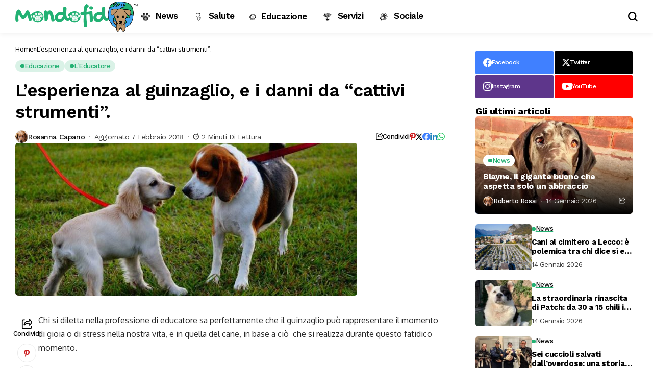

--- FILE ---
content_type: text/html; charset=UTF-8
request_url: https://www.mondofido.it/educazione-cane/lesperienza-al-guinzaglio-danni-cattivi-strumenti/
body_size: 23613
content:
<!DOCTYPE html>
<!--[if IE 9 ]><html class="ie ie9" lang="it-IT" prefix="og: https://ogp.me/ns#"><![endif]-->
   <html lang="it-IT" prefix="og: https://ogp.me/ns#">
      <head>
         <meta charset="UTF-8">
         <meta http-equiv="X-UA-Compatible" content="IE=edge">
         <meta name="viewport" content="width=device-width, initial-scale=1">
         <link rel="preconnect" href="https://fonts.gstatic.com" crossorigin><link rel="preload" as="style" onload="this.onload=null;this.rel='stylesheet'" id="bopea_fonts_url_preload" href="https://fonts.googleapis.com/css?family=Work+Sans%3A700%7COxygen%3A400%2C700%7CWork+Sans%3A600%2C%2C500%2C500%2C400%2C&amp;display=swap" crossorigin><noscript><link rel="stylesheet" href="https://fonts.googleapis.com/css?family=Work+Sans%3A700%7COxygen%3A400%2C700%7CWork+Sans%3A600%2C%2C500%2C500%2C400%2C&amp;display=swap"></noscript><link rel="profile" href="https://gmpg.org/xfn/11">
                  
<!-- Google Tag Manager for WordPress by gtm4wp.com -->
<script data-cfasync="false" data-pagespeed-no-defer>
	var gtm4wp_datalayer_name = "dataLayer";
	var dataLayer = dataLayer || [];
</script>
<!-- End Google Tag Manager for WordPress by gtm4wp.com -->
<!-- Ottimizzazione per i motori di ricerca di Rank Math - https://rankmath.com/ -->
<title>L’esperienza al guinzaglio, e i danni da “cattivi strumenti”. - MondoFido.it</title>
<meta name="description" content="L’uscita al guinzaglio rappresenta l’attività più praticata per i proprietari di cani, è il momento maggiormente entusiasmante nel quotidiano di un cane a patto che l’esperienza sia vissuta con la massima serenità."/>
<meta name="robots" content="follow, index, max-snippet:-1, max-video-preview:-1, max-image-preview:large"/>
<link rel="canonical" href="https://www.mondofido.it/educazione-cane/lesperienza-al-guinzaglio-danni-cattivi-strumenti/" />
<meta property="og:locale" content="it_IT" />
<meta property="og:type" content="article" />
<meta property="og:title" content="L’esperienza al guinzaglio, e i danni da “cattivi strumenti”. - MondoFido.it" />
<meta property="og:description" content="L’uscita al guinzaglio rappresenta l’attività più praticata per i proprietari di cani, è il momento maggiormente entusiasmante nel quotidiano di un cane a patto che l’esperienza sia vissuta con la massima serenità." />
<meta property="og:url" content="https://www.mondofido.it/educazione-cane/lesperienza-al-guinzaglio-danni-cattivi-strumenti/" />
<meta property="og:site_name" content="MondoFido.it" />
<meta property="article:section" content="Educazione" />
<meta property="og:image" content="https://www.mondofido.it/wp-content/uploads/2018/02/27-al-guinzaglio-i-cani-possono-essere-liberi-di-fare-tutto-ma-in-sicurezza-e1517999479473.jpg" />
<meta property="og:image:secure_url" content="https://www.mondofido.it/wp-content/uploads/2018/02/27-al-guinzaglio-i-cani-possono-essere-liberi-di-fare-tutto-ma-in-sicurezza-e1517999479473.jpg" />
<meta property="og:image:width" content="670" />
<meta property="og:image:height" content="299" />
<meta property="og:image:alt" content="guinzaglio" />
<meta property="og:image:type" content="image/jpeg" />
<meta property="article:published_time" content="2018-02-07T11:35:27+01:00" />
<meta name="twitter:card" content="summary_large_image" />
<meta name="twitter:title" content="L’esperienza al guinzaglio, e i danni da “cattivi strumenti”. - MondoFido.it" />
<meta name="twitter:description" content="L’uscita al guinzaglio rappresenta l’attività più praticata per i proprietari di cani, è il momento maggiormente entusiasmante nel quotidiano di un cane a patto che l’esperienza sia vissuta con la massima serenità." />
<meta name="twitter:image" content="https://www.mondofido.it/wp-content/uploads/2018/02/27-al-guinzaglio-i-cani-possono-essere-liberi-di-fare-tutto-ma-in-sicurezza-e1517999479473.jpg" />
<meta name="twitter:label1" content="Scritto da" />
<meta name="twitter:data1" content="Rosanna Capano" />
<meta name="twitter:label2" content="Tempo di lettura" />
<meta name="twitter:data2" content="2 minuti" />
<script type="application/ld+json" class="rank-math-schema-pro">{"@context":"https://schema.org","@graph":[{"@type":["PetStore","Organization"],"@id":"https://www.mondofido.it/#organization","name":"MondoFido.it","url":"https://www.mondofido.it","openingHours":["Monday,Tuesday,Wednesday,Thursday,Friday,Saturday,Sunday 09:00-17:00"]},{"@type":"WebSite","@id":"https://www.mondofido.it/#website","url":"https://www.mondofido.it","name":"MondoFido.it","publisher":{"@id":"https://www.mondofido.it/#organization"},"inLanguage":"it-IT"},{"@type":"ImageObject","@id":"https://www.mondofido.it/wp-content/uploads/2018/02/27-al-guinzaglio-i-cani-possono-essere-liberi-di-fare-tutto-ma-in-sicurezza-e1517999479473.jpg","url":"https://www.mondofido.it/wp-content/uploads/2018/02/27-al-guinzaglio-i-cani-possono-essere-liberi-di-fare-tutto-ma-in-sicurezza-e1517999479473.jpg","width":"670","height":"299","inLanguage":"it-IT"},{"@type":"BreadcrumbList","@id":"https://www.mondofido.it/educazione-cane/lesperienza-al-guinzaglio-danni-cattivi-strumenti/#breadcrumb","itemListElement":[{"@type":"ListItem","position":"1","item":{"@id":"https://www.mondofido.it","name":"Home"}},{"@type":"ListItem","position":"2","item":{"@id":"https://www.mondofido.it/educazione-cane/lesperienza-al-guinzaglio-danni-cattivi-strumenti/","name":"L\u2019esperienza al guinzaglio, e i danni da \u201ccattivi strumenti\u201d."}}]},{"@type":"WebPage","@id":"https://www.mondofido.it/educazione-cane/lesperienza-al-guinzaglio-danni-cattivi-strumenti/#webpage","url":"https://www.mondofido.it/educazione-cane/lesperienza-al-guinzaglio-danni-cattivi-strumenti/","name":"L\u2019esperienza al guinzaglio, e i danni da \u201ccattivi strumenti\u201d. - MondoFido.it","datePublished":"2018-02-07T11:35:27+01:00","dateModified":"2018-02-07T11:35:27+01:00","isPartOf":{"@id":"https://www.mondofido.it/#website"},"primaryImageOfPage":{"@id":"https://www.mondofido.it/wp-content/uploads/2018/02/27-al-guinzaglio-i-cani-possono-essere-liberi-di-fare-tutto-ma-in-sicurezza-e1517999479473.jpg"},"inLanguage":"it-IT","breadcrumb":{"@id":"https://www.mondofido.it/educazione-cane/lesperienza-al-guinzaglio-danni-cattivi-strumenti/#breadcrumb"}},{"@type":"Person","@id":"https://www.mondofido.it/educazione-cane/lesperienza-al-guinzaglio-danni-cattivi-strumenti/#author","name":"Rosanna Capano","image":{"@type":"ImageObject","@id":"https://www.mondofido.it/wp-content/uploads/2016/02/occhi-150x120.jpg","url":"https://www.mondofido.it/wp-content/uploads/2016/02/occhi-150x120.jpg","caption":"Rosanna Capano","inLanguage":"it-IT"},"worksFor":{"@id":"https://www.mondofido.it/#organization"}},{"@type":"BlogPosting","headline":"L\u2019esperienza al guinzaglio, e i danni da \u201ccattivi strumenti\u201d. - MondoFido.it","keywords":"guinzaglio","datePublished":"2018-02-07T11:35:27+01:00","dateModified":"2018-02-07T11:35:27+01:00","author":{"@id":"https://www.mondofido.it/educazione-cane/lesperienza-al-guinzaglio-danni-cattivi-strumenti/#author","name":"Rosanna Capano"},"publisher":{"@id":"https://www.mondofido.it/#organization"},"description":"L\u2019uscita al guinzaglio rappresenta l\u2019attivit\u00e0 pi\u00f9 praticata per i proprietari di cani, \u00e8 il momento maggiormente entusiasmante nel quotidiano di un cane a patto che l\u2019esperienza sia vissuta con la massima serenit\u00e0.","name":"L\u2019esperienza al guinzaglio, e i danni da \u201ccattivi strumenti\u201d. - MondoFido.it","@id":"https://www.mondofido.it/educazione-cane/lesperienza-al-guinzaglio-danni-cattivi-strumenti/#richSnippet","isPartOf":{"@id":"https://www.mondofido.it/educazione-cane/lesperienza-al-guinzaglio-danni-cattivi-strumenti/#webpage"},"image":{"@id":"https://www.mondofido.it/wp-content/uploads/2018/02/27-al-guinzaglio-i-cani-possono-essere-liberi-di-fare-tutto-ma-in-sicurezza-e1517999479473.jpg"},"inLanguage":"it-IT","mainEntityOfPage":{"@id":"https://www.mondofido.it/educazione-cane/lesperienza-al-guinzaglio-danni-cattivi-strumenti/#webpage"}}]}</script>
<!-- /Rank Math WordPress SEO plugin -->

<link rel='dns-prefetch' href='//fonts.googleapis.com' />
<link rel="alternate" type="application/rss+xml" title="MondoFido.it &raquo; Feed" href="https://www.mondofido.it/feed/" />
<link rel="alternate" type="application/rss+xml" title="MondoFido.it &raquo; Feed dei commenti" href="https://www.mondofido.it/comments/feed/" />
<link rel="alternate" type="application/rss+xml" title="MondoFido.it &raquo; L’esperienza al guinzaglio, e i danni da “cattivi strumenti”. Feed dei commenti" href="https://www.mondofido.it/educazione-cane/lesperienza-al-guinzaglio-danni-cattivi-strumenti/feed/" />
<link rel="alternate" title="oEmbed (JSON)" type="application/json+oembed" href="https://www.mondofido.it/wp-json/oembed/1.0/embed?url=https%3A%2F%2Fwww.mondofido.it%2Feducazione-cane%2Flesperienza-al-guinzaglio-danni-cattivi-strumenti%2F" />
<link rel="alternate" title="oEmbed (XML)" type="text/xml+oembed" href="https://www.mondofido.it/wp-json/oembed/1.0/embed?url=https%3A%2F%2Fwww.mondofido.it%2Feducazione-cane%2Flesperienza-al-guinzaglio-danni-cattivi-strumenti%2F&#038;format=xml" />
<style id='wp-img-auto-sizes-contain-inline-css'>
img:is([sizes=auto i],[sizes^="auto," i]){contain-intrinsic-size:3000px 1500px}
/*# sourceURL=wp-img-auto-sizes-contain-inline-css */
</style>
<link rel='stylesheet' id='menu-icons-extra-css' href='https://www.mondofido.it/wp-content/plugins/menu-icons/css/extra.min.css?ver=0.13.20' media='all' />
<style id='wp-emoji-styles-inline-css'>

	img.wp-smiley, img.emoji {
		display: inline !important;
		border: none !important;
		box-shadow: none !important;
		height: 1em !important;
		width: 1em !important;
		margin: 0 0.07em !important;
		vertical-align: -0.1em !important;
		background: none !important;
		padding: 0 !important;
	}
/*# sourceURL=wp-emoji-styles-inline-css */
</style>
<link rel='stylesheet' id='wp-block-library-css' href='https://www.mondofido.it/wp-includes/css/dist/block-library/style.min.css?ver=6.9' media='all' />
<style id='wp-block-library-theme-inline-css'>
.wp-block-audio :where(figcaption){color:#555;font-size:13px;text-align:center}.is-dark-theme .wp-block-audio :where(figcaption){color:#ffffffa6}.wp-block-audio{margin:0 0 1em}.wp-block-code{border:1px solid #ccc;border-radius:4px;font-family:Menlo,Consolas,monaco,monospace;padding:.8em 1em}.wp-block-embed :where(figcaption){color:#555;font-size:13px;text-align:center}.is-dark-theme .wp-block-embed :where(figcaption){color:#ffffffa6}.wp-block-embed{margin:0 0 1em}.blocks-gallery-caption{color:#555;font-size:13px;text-align:center}.is-dark-theme .blocks-gallery-caption{color:#ffffffa6}:root :where(.wp-block-image figcaption){color:#555;font-size:13px;text-align:center}.is-dark-theme :root :where(.wp-block-image figcaption){color:#ffffffa6}.wp-block-image{margin:0 0 1em}.wp-block-pullquote{border-bottom:4px solid;border-top:4px solid;color:currentColor;margin-bottom:1.75em}.wp-block-pullquote :where(cite),.wp-block-pullquote :where(footer),.wp-block-pullquote__citation{color:currentColor;font-size:.8125em;font-style:normal;text-transform:uppercase}.wp-block-quote{border-left:.25em solid;margin:0 0 1.75em;padding-left:1em}.wp-block-quote cite,.wp-block-quote footer{color:currentColor;font-size:.8125em;font-style:normal;position:relative}.wp-block-quote:where(.has-text-align-right){border-left:none;border-right:.25em solid;padding-left:0;padding-right:1em}.wp-block-quote:where(.has-text-align-center){border:none;padding-left:0}.wp-block-quote.is-large,.wp-block-quote.is-style-large,.wp-block-quote:where(.is-style-plain){border:none}.wp-block-search .wp-block-search__label{font-weight:700}.wp-block-search__button{border:1px solid #ccc;padding:.375em .625em}:where(.wp-block-group.has-background){padding:1.25em 2.375em}.wp-block-separator.has-css-opacity{opacity:.4}.wp-block-separator{border:none;border-bottom:2px solid;margin-left:auto;margin-right:auto}.wp-block-separator.has-alpha-channel-opacity{opacity:1}.wp-block-separator:not(.is-style-wide):not(.is-style-dots){width:100px}.wp-block-separator.has-background:not(.is-style-dots){border-bottom:none;height:1px}.wp-block-separator.has-background:not(.is-style-wide):not(.is-style-dots){height:2px}.wp-block-table{margin:0 0 1em}.wp-block-table td,.wp-block-table th{word-break:normal}.wp-block-table :where(figcaption){color:#555;font-size:13px;text-align:center}.is-dark-theme .wp-block-table :where(figcaption){color:#ffffffa6}.wp-block-video :where(figcaption){color:#555;font-size:13px;text-align:center}.is-dark-theme .wp-block-video :where(figcaption){color:#ffffffa6}.wp-block-video{margin:0 0 1em}:root :where(.wp-block-template-part.has-background){margin-bottom:0;margin-top:0;padding:1.25em 2.375em}
/*# sourceURL=/wp-includes/css/dist/block-library/theme.min.css */
</style>
<style id='classic-theme-styles-inline-css'>
/*! This file is auto-generated */
.wp-block-button__link{color:#fff;background-color:#32373c;border-radius:9999px;box-shadow:none;text-decoration:none;padding:calc(.667em + 2px) calc(1.333em + 2px);font-size:1.125em}.wp-block-file__button{background:#32373c;color:#fff;text-decoration:none}
/*# sourceURL=/wp-includes/css/classic-themes.min.css */
</style>
<style id='global-styles-inline-css'>
:root{--wp--preset--aspect-ratio--square: 1;--wp--preset--aspect-ratio--4-3: 4/3;--wp--preset--aspect-ratio--3-4: 3/4;--wp--preset--aspect-ratio--3-2: 3/2;--wp--preset--aspect-ratio--2-3: 2/3;--wp--preset--aspect-ratio--16-9: 16/9;--wp--preset--aspect-ratio--9-16: 9/16;--wp--preset--color--black: #000000;--wp--preset--color--cyan-bluish-gray: #abb8c3;--wp--preset--color--white: #ffffff;--wp--preset--color--pale-pink: #f78da7;--wp--preset--color--vivid-red: #cf2e2e;--wp--preset--color--luminous-vivid-orange: #ff6900;--wp--preset--color--luminous-vivid-amber: #fcb900;--wp--preset--color--light-green-cyan: #7bdcb5;--wp--preset--color--vivid-green-cyan: #00d084;--wp--preset--color--pale-cyan-blue: #8ed1fc;--wp--preset--color--vivid-cyan-blue: #0693e3;--wp--preset--color--vivid-purple: #9b51e0;--wp--preset--gradient--vivid-cyan-blue-to-vivid-purple: linear-gradient(135deg,rgb(6,147,227) 0%,rgb(155,81,224) 100%);--wp--preset--gradient--light-green-cyan-to-vivid-green-cyan: linear-gradient(135deg,rgb(122,220,180) 0%,rgb(0,208,130) 100%);--wp--preset--gradient--luminous-vivid-amber-to-luminous-vivid-orange: linear-gradient(135deg,rgb(252,185,0) 0%,rgb(255,105,0) 100%);--wp--preset--gradient--luminous-vivid-orange-to-vivid-red: linear-gradient(135deg,rgb(255,105,0) 0%,rgb(207,46,46) 100%);--wp--preset--gradient--very-light-gray-to-cyan-bluish-gray: linear-gradient(135deg,rgb(238,238,238) 0%,rgb(169,184,195) 100%);--wp--preset--gradient--cool-to-warm-spectrum: linear-gradient(135deg,rgb(74,234,220) 0%,rgb(151,120,209) 20%,rgb(207,42,186) 40%,rgb(238,44,130) 60%,rgb(251,105,98) 80%,rgb(254,248,76) 100%);--wp--preset--gradient--blush-light-purple: linear-gradient(135deg,rgb(255,206,236) 0%,rgb(152,150,240) 100%);--wp--preset--gradient--blush-bordeaux: linear-gradient(135deg,rgb(254,205,165) 0%,rgb(254,45,45) 50%,rgb(107,0,62) 100%);--wp--preset--gradient--luminous-dusk: linear-gradient(135deg,rgb(255,203,112) 0%,rgb(199,81,192) 50%,rgb(65,88,208) 100%);--wp--preset--gradient--pale-ocean: linear-gradient(135deg,rgb(255,245,203) 0%,rgb(182,227,212) 50%,rgb(51,167,181) 100%);--wp--preset--gradient--electric-grass: linear-gradient(135deg,rgb(202,248,128) 0%,rgb(113,206,126) 100%);--wp--preset--gradient--midnight: linear-gradient(135deg,rgb(2,3,129) 0%,rgb(40,116,252) 100%);--wp--preset--font-size--small: 13px;--wp--preset--font-size--medium: 20px;--wp--preset--font-size--large: 36px;--wp--preset--font-size--x-large: 42px;--wp--preset--spacing--20: 0.44rem;--wp--preset--spacing--30: 0.67rem;--wp--preset--spacing--40: 1rem;--wp--preset--spacing--50: 1.5rem;--wp--preset--spacing--60: 2.25rem;--wp--preset--spacing--70: 3.38rem;--wp--preset--spacing--80: 5.06rem;--wp--preset--shadow--natural: 6px 6px 9px rgba(0, 0, 0, 0.2);--wp--preset--shadow--deep: 12px 12px 50px rgba(0, 0, 0, 0.4);--wp--preset--shadow--sharp: 6px 6px 0px rgba(0, 0, 0, 0.2);--wp--preset--shadow--outlined: 6px 6px 0px -3px rgb(255, 255, 255), 6px 6px rgb(0, 0, 0);--wp--preset--shadow--crisp: 6px 6px 0px rgb(0, 0, 0);}:where(.is-layout-flex){gap: 0.5em;}:where(.is-layout-grid){gap: 0.5em;}body .is-layout-flex{display: flex;}.is-layout-flex{flex-wrap: wrap;align-items: center;}.is-layout-flex > :is(*, div){margin: 0;}body .is-layout-grid{display: grid;}.is-layout-grid > :is(*, div){margin: 0;}:where(.wp-block-columns.is-layout-flex){gap: 2em;}:where(.wp-block-columns.is-layout-grid){gap: 2em;}:where(.wp-block-post-template.is-layout-flex){gap: 1.25em;}:where(.wp-block-post-template.is-layout-grid){gap: 1.25em;}.has-black-color{color: var(--wp--preset--color--black) !important;}.has-cyan-bluish-gray-color{color: var(--wp--preset--color--cyan-bluish-gray) !important;}.has-white-color{color: var(--wp--preset--color--white) !important;}.has-pale-pink-color{color: var(--wp--preset--color--pale-pink) !important;}.has-vivid-red-color{color: var(--wp--preset--color--vivid-red) !important;}.has-luminous-vivid-orange-color{color: var(--wp--preset--color--luminous-vivid-orange) !important;}.has-luminous-vivid-amber-color{color: var(--wp--preset--color--luminous-vivid-amber) !important;}.has-light-green-cyan-color{color: var(--wp--preset--color--light-green-cyan) !important;}.has-vivid-green-cyan-color{color: var(--wp--preset--color--vivid-green-cyan) !important;}.has-pale-cyan-blue-color{color: var(--wp--preset--color--pale-cyan-blue) !important;}.has-vivid-cyan-blue-color{color: var(--wp--preset--color--vivid-cyan-blue) !important;}.has-vivid-purple-color{color: var(--wp--preset--color--vivid-purple) !important;}.has-black-background-color{background-color: var(--wp--preset--color--black) !important;}.has-cyan-bluish-gray-background-color{background-color: var(--wp--preset--color--cyan-bluish-gray) !important;}.has-white-background-color{background-color: var(--wp--preset--color--white) !important;}.has-pale-pink-background-color{background-color: var(--wp--preset--color--pale-pink) !important;}.has-vivid-red-background-color{background-color: var(--wp--preset--color--vivid-red) !important;}.has-luminous-vivid-orange-background-color{background-color: var(--wp--preset--color--luminous-vivid-orange) !important;}.has-luminous-vivid-amber-background-color{background-color: var(--wp--preset--color--luminous-vivid-amber) !important;}.has-light-green-cyan-background-color{background-color: var(--wp--preset--color--light-green-cyan) !important;}.has-vivid-green-cyan-background-color{background-color: var(--wp--preset--color--vivid-green-cyan) !important;}.has-pale-cyan-blue-background-color{background-color: var(--wp--preset--color--pale-cyan-blue) !important;}.has-vivid-cyan-blue-background-color{background-color: var(--wp--preset--color--vivid-cyan-blue) !important;}.has-vivid-purple-background-color{background-color: var(--wp--preset--color--vivid-purple) !important;}.has-black-border-color{border-color: var(--wp--preset--color--black) !important;}.has-cyan-bluish-gray-border-color{border-color: var(--wp--preset--color--cyan-bluish-gray) !important;}.has-white-border-color{border-color: var(--wp--preset--color--white) !important;}.has-pale-pink-border-color{border-color: var(--wp--preset--color--pale-pink) !important;}.has-vivid-red-border-color{border-color: var(--wp--preset--color--vivid-red) !important;}.has-luminous-vivid-orange-border-color{border-color: var(--wp--preset--color--luminous-vivid-orange) !important;}.has-luminous-vivid-amber-border-color{border-color: var(--wp--preset--color--luminous-vivid-amber) !important;}.has-light-green-cyan-border-color{border-color: var(--wp--preset--color--light-green-cyan) !important;}.has-vivid-green-cyan-border-color{border-color: var(--wp--preset--color--vivid-green-cyan) !important;}.has-pale-cyan-blue-border-color{border-color: var(--wp--preset--color--pale-cyan-blue) !important;}.has-vivid-cyan-blue-border-color{border-color: var(--wp--preset--color--vivid-cyan-blue) !important;}.has-vivid-purple-border-color{border-color: var(--wp--preset--color--vivid-purple) !important;}.has-vivid-cyan-blue-to-vivid-purple-gradient-background{background: var(--wp--preset--gradient--vivid-cyan-blue-to-vivid-purple) !important;}.has-light-green-cyan-to-vivid-green-cyan-gradient-background{background: var(--wp--preset--gradient--light-green-cyan-to-vivid-green-cyan) !important;}.has-luminous-vivid-amber-to-luminous-vivid-orange-gradient-background{background: var(--wp--preset--gradient--luminous-vivid-amber-to-luminous-vivid-orange) !important;}.has-luminous-vivid-orange-to-vivid-red-gradient-background{background: var(--wp--preset--gradient--luminous-vivid-orange-to-vivid-red) !important;}.has-very-light-gray-to-cyan-bluish-gray-gradient-background{background: var(--wp--preset--gradient--very-light-gray-to-cyan-bluish-gray) !important;}.has-cool-to-warm-spectrum-gradient-background{background: var(--wp--preset--gradient--cool-to-warm-spectrum) !important;}.has-blush-light-purple-gradient-background{background: var(--wp--preset--gradient--blush-light-purple) !important;}.has-blush-bordeaux-gradient-background{background: var(--wp--preset--gradient--blush-bordeaux) !important;}.has-luminous-dusk-gradient-background{background: var(--wp--preset--gradient--luminous-dusk) !important;}.has-pale-ocean-gradient-background{background: var(--wp--preset--gradient--pale-ocean) !important;}.has-electric-grass-gradient-background{background: var(--wp--preset--gradient--electric-grass) !important;}.has-midnight-gradient-background{background: var(--wp--preset--gradient--midnight) !important;}.has-small-font-size{font-size: var(--wp--preset--font-size--small) !important;}.has-medium-font-size{font-size: var(--wp--preset--font-size--medium) !important;}.has-large-font-size{font-size: var(--wp--preset--font-size--large) !important;}.has-x-large-font-size{font-size: var(--wp--preset--font-size--x-large) !important;}
:where(.wp-block-post-template.is-layout-flex){gap: 1.25em;}:where(.wp-block-post-template.is-layout-grid){gap: 1.25em;}
:where(.wp-block-term-template.is-layout-flex){gap: 1.25em;}:where(.wp-block-term-template.is-layout-grid){gap: 1.25em;}
:where(.wp-block-columns.is-layout-flex){gap: 2em;}:where(.wp-block-columns.is-layout-grid){gap: 2em;}
:root :where(.wp-block-pullquote){font-size: 1.5em;line-height: 1.6;}
/*# sourceURL=global-styles-inline-css */
</style>
<link rel='stylesheet' id='contact-form-7-css' href='https://www.mondofido.it/wp-content/plugins/contact-form-7/includes/css/styles.css?ver=6.1.4' media='all' />
<link rel='stylesheet' id='woocommerce-layout-css' href='https://www.mondofido.it/wp-content/plugins/woocommerce/assets/css/woocommerce-layout.css?ver=10.4.3' media='all' />
<link rel='stylesheet' id='woocommerce-smallscreen-css' href='https://www.mondofido.it/wp-content/plugins/woocommerce/assets/css/woocommerce-smallscreen.css?ver=10.4.3' media='only screen and (max-width: 768px)' />
<link rel='stylesheet' id='woocommerce-general-css' href='https://www.mondofido.it/wp-content/plugins/woocommerce/assets/css/woocommerce.css?ver=10.4.3' media='all' />
<style id='woocommerce-inline-inline-css'>
.woocommerce form .form-row .required { visibility: visible; }
/*# sourceURL=woocommerce-inline-inline-css */
</style>
<link rel='stylesheet' id='ppress-frontend-css' href='https://www.mondofido.it/wp-content/plugins/wp-user-avatar/assets/css/frontend.min.css?ver=4.16.8' media='all' />
<link rel='stylesheet' id='ppress-flatpickr-css' href='https://www.mondofido.it/wp-content/plugins/wp-user-avatar/assets/flatpickr/flatpickr.min.css?ver=4.16.8' media='all' />
<link rel='stylesheet' id='ppress-select2-css' href='https://www.mondofido.it/wp-content/plugins/wp-user-avatar/assets/select2/select2.min.css?ver=6.9' media='all' />

<link rel='stylesheet' id='bopea_layout-css' href='https://www.mondofido.it/wp-content/themes/bopea/css/layout.css?ver=1.0.4' media='all' />
<link rel='stylesheet' id='bopea_style-css' href='https://www.mondofido.it/wp-content/themes/bopea/style.css?ver=1.0.4' media='all' />
<style id='bopea_style-inline-css'>
body.options_dark_skin{ --jl-logo-txt-color: #fff; --jl-logo-txt-side-color: #fff; --jl-logo-txt-foot-color: #fff; --jl-sh-bg: #fff; --jl-theme-head-color: #fff; --jl-single-head-color: #fff; --jl-single-h1-color: #fff; --jl-single-h2-color: #fff; --jl-single-h3-color: #fff; --jl-single-h4-color: #fff; --jl-single-h5-color: #fff; --jl-single-h6-color: #fff; --jl-main-color: #24b173; --jl-bg-color: #010617; --jl-boxbg-color: #010617; --jl-txt-color: #FFF; --jl-btn-bg: #454545; --jl-comment-btn-link: #454545; --jl-comment-btn-linkc: #FFF; --jlgdpr-bg: #222; --jlgdpr-color: #FFF; --jl-menu-bg: #000f45; --jl-menu-line-color: #ffffff26; --jl-menu-color: #FFF; --jl-menu-hcolor: #FFF; --jl-sub-bg-color: #222; --jl-sub-menu-color: #FFF; --jl-sub-line-color: #464646; --jl-sub-item-bg: #333; --jl-sub-hcolor: #24b173; --jl-logo-bg: #111; --jl-logo-color: #FFF; --jl-single-color: #FFF; --jl-single-link-color: #24b173; --jl-single-link-hcolor: #24b173; --jl-except-color: #ddd; --jl-meta-color: #fff; --jl-post-line-color: #494949; --jl-author-bg: #454545; --jl-foot-bg: #020D34; --jl-foot-color: #fff; --jl-foot-link: #fff; --jl-foot-hlink: #24b173; --jl-foot-head: #fff; --jl-foot-line: rgba(136,136,136,0.15); } body.admin-bar{ --jl-stick-abar: 32px; } body{ --jl-canvas-w: 350px; --jl-logo-size: 32px; --jl-logo-size-mob: 30px; --jl-logo-txt-sps: ; --jl-logo-txt-color: #fff; --jl-logo-txt-side-color: #000; --jl-logo-txt-foot-color: #000; --jl-img-h: 56.25%; --jl-sh-bg: #000; --jl-theme-head-color: #000; --jl-single-head-color: #000; --jl-single-h1-color: #000; --jl-single-h2-color: #000; --jl-single-h3-color: #000; --jl-single-h4-color: #000; --jl-single-h5-color: #000; --jl-single-h6-color: #000; --jl-main-width: 1260px; --jl-boxed-p: 30px; --jl-main-color: #24b173; --jl-bg-color: #FFF; --jl-boxbg-color: #FFF; --jl-txt-color: #000; --jl-txt-light: #FFF; --jl-btn-bg: #000; --jl-comment-btn-link: #F1F1F1; --jl-comment-btn-linkc: #000; --jl-desc-light: #ddd; --jl-meta-light: #fff; --jl-input-radius: 5px; --jl-input-size: 15px; --jl-button-radius: 5px; --jl-fnav-radius: 0px; --jl-menu-bg: #ffffff; --jl-menu-line-color: #eeedeb; --jl-menu-color: #000000; --jl-menu-hcolor: #000000; --jl-sub-bg-color: #fff; --jl-sub-menu-color: #000; --jl-sub-line-color: #eeeeee; --jl-sub-m-radius: 8px; --jl-menu-ac-color: #24b173; --jl-menu-ac-height: 3px; --jl-logo-bg: #FFF; --jl-logo-color: #000; --jl-pa-ach: 33px; --jl-pa-ach-excp: 16px; --jl-ache-4col: 25px; --jl-ache-3col: 35px; --jl-ache-2col: 35px; --jl-ach-excp: 14px; --jl-ach-ls-excp: 0em; --jl-ach-lh-excp: 1.5; --jl-excpt-row: 2; --jl-single-title-size: 35px; --jl-sub-title-s: 17px; --jl-subt-max: 100%; --jl-single-color: #282828; --jl-single-link-color: #24b173; --jl-single-link-hcolor: #24b173; --jl-except-color: #666; --jl-meta-color: #0a0a0a; --jl-post-line-color: #e9e9e9; --jl-author-bg: rgba(136,136,136,0.1); --jl-post-related-size: 18px; --jl-foot-bg: #F9F9FA; --jl-foot-color: #000; --jl-foot-link: #000; --jl-foot-hlink: #24b173; --jl-foot-head: #000; --jl-foot-line: rgba(136,136,136,0.15); --jl-foot-menu-col: 1; --jl-foot-title-size: 18px; --jl-foot-font-size: 14px; --jl-foot-copyright: 14px; --jl-foot-menu-size: 14px; --jl-body-font: Oxygen, Verdana, Geneva, sans-serif; --jl-body-font-size: 15px; --jl-body-font-weight: 400; --jl-body-spacing: 0em; --jl-body-line-height: 1.5; --jl-logo-width: 240px; --jl-m-logo-width: 110px; --jl-s-logo-width: 110px; --jl-fot-logo-width: 110px; --jl-title-font: Work Sans, Verdana, Geneva, sans-serif; --jl-title-font-weight: 700; --jl-title-transform: none; --jl-title-space: -0.02em; --jl-title-line-height: 1.2; --jl-title-line-h: 1px; --jl-content-font-size: 16px; --jl-content-spacing: 0em; --jl-content-line-height: 1.7; --jl-sec-menu-height: 65px; --jl-stick-space: 20px; --jl-stick-abar: 0px; --jl-stick-abmob: 46px; --jl-menu-font: Work Sans, Verdana, Geneva, sans-serif; --jl-menu-font-size: 17px; --jl-menu-font-weight: 600; --jl-menu-transform: capitalize; --jl-menu-space: -0.03em; --jl-spacing-menu: 25px; --jl-submenu-font-size: 15px; --jl-submenu-font-weight: 500; --jl-submenu-transform: capitalize; --jl-submenu-space: -0.02em; --jl-sub-item-bg: #f6f6f6; --jl-sub-hcolor: #24b173; --jl-cat-font-size: 13px; --jl-cat-font-weight: 500; --jl-cat-font-space: -0.03em; --jl-cat-transform: capitalize; --jl-meta-font-size: 13px; --jl-meta-font-ssize: 14px; --jl-meta-font-weight: 400; --jl-meta-a-font-weight: 500; --jl-meta-font-space: -0.03em; --jl-meta-transform: capitalize; --jl-button-font-size: 14px; --jl-button-font-weight: 500; --jl-button-transform: capitalize; --jl-button-space: 0em; --jl-loadmore-font-size: 13px; --jl-loadmore-font-weight: 500; --jl-loadmore-transform: capitalize; --jl-loadmore-space: 0em; --jl-border-rounded: 5px; --jl-top-rounded: 6px; --jlgdpr-width: 700px; --jlgdpr-space: 10px; --jlgdpr-radius: 10px; --jlgdpr-padding: 15px; --jlgdpr-pos: center; --jl-cookie-des-size: 13px; --jl-cookie-btn-size: 12px; --jlgdpr-btn: 5px; --jl-cookie-btn-space: 0em; --jl-cookie-btn-transform: capitalize; --jlgdpr-bg: #fff; --jlgdpr-color: #000; --jl-widget-fsize: 18px; --jl-widget-space: -0.03em; --jl-widget-transform: capitalize; }   .jl_fr12_inner .jl_imgw, .jl_fr7_inner .jl_p_fr7 .jl_imgw, .jl_fr6_inner .jl_cgrid_layout .jl_imgw{ padding-bottom: var(--jl-img-h, 66.66667%); height: unset; } .jl_fe_text{ text-align: var(--jl-t-align, left); } .jl_tline .jl_fe_title a, .jl_tline .jl_wc_title a, .jl_tline .woocommerce-loop-product__title a, .jl_tline .jl_navpost .jl_cpost_title, .jl_bgt .jl_fe_title a, .jl_bgt .jl_wc_title a, .jl_bgt .woocommerce-loop-product__title a, .jl_bgt .jl_navpost .jl_cpost_title{ display: inline !important; } body.options_dark_skin #jl_sb_nav{ --jl-bg-color: #010617; --sect-t-color: #fff; --jl-txt-color: #fff; --jl-meta-color: #ddd; --jl-post-line-color: #303041; --jl-theme-head-color: var(--sect-t-color); } #jl_sb_nav{ --jl-bg-color: #fff; --sect-t-color: #000; --jl-txt-color: #000; --jl-meta-color: #0a0a0a; --jl-post-line-color: #e9ecef; --jl-theme-head-color: var(--sect-t-color); } .jl_sh_ctericons.jlshcolor li, .jl_sh_ctericons.jlshsc li{ display: flex; align-items: center; } .jl_sh_ctericons.jlshcolor .jl_sh_i, .jl_sh_ctericons.jlshsc .jl_sh_i{ display: flex; } .jl_encanw #jl_sb_nav .logo_small_wrapper a img.jl_logo_n{ opacity: 0; } .jl_encanw #jl_sb_nav .logo_small_wrapper a img.jl_logo_w{ opacity: 1; } .jl_enhew .jlc-hmain-in .logo_small_wrapper a img.jl_logo_n{ opacity: 0; } .jl_enhew .jlc-hmain-in .logo_small_wrapper a img.jl_logo_w{ opacity: 1; } .jl_enstew .jlc-stick-main-in .logo_small_wrapper a img.jl_logo_n{ opacity: 0; } .jl_enstew .jlc-stick-main-in .logo_small_wrapper a img.jl_logo_w{ opacity: 1; } .jl_ovt{ height: 1px; visibility: hidden; margin: 0px; padding: 0px; } .jl_ads_wrap_sec.jl_head_adsab{align-items:center;}.jl_ads_wrap_sec.jl_head_adsbl{margin-top: 40px; align-items:center;}.jl_ads_wrap_sec.jl_con_adsab{align-items:center;}.jl_ads_wrap_sec.jl_con_adsbl{align-items:center;}.jl_ads_wrap_sec.jl_auth_adsab{margin-top: 40px; align-items:center;}.jl_ads_wrap_sec.jl_auth_adsbl{align-items:center;}.jl_ads_wrap_sec.jl_rel_adsab{align-items:center;}.jl_ads_wrap_sec.jl_rel_adsbl{align-items:center;}.jl_ads_wrap_sec.jl_foot_adsab{margin-bottom: 40px; align-items:center;}.jl_ads_wrap_sec.jl_foot_adsbl{padding: 40px 0px; align-items:center;}.jl_imgw:hover .jl_imgin img, .jl_ov_el:hover .jl_imgin img, .jl_box_info:hover .jl_box_bg img{transform: scale(1.01);}.jlac_smseah.active_search_box{ overflow: unset; } .jlac_smseah.active_search_box .search_header_wrapper .jli-search{ transform: scale(.9); } .jlac_smseah.active_search_box .search_header_wrapper .jli-search:before{ font-family: "jl_font" !important; content: "\e906" !important; } .jl_shwp{ display: flex; height: 100%; } .jl_ajse{ position: absolute !important; background: var(--jl-sub-bg-color); width: 350px; top: 100% !important; right: 0px; left: auto; padding: 15px 20px; height: unset; box-shadow: 0 0 25px 0 rgba(0,0,0,.08); border-radius: var(--jl-sub-m-radius, 8px); transform: translateY(-0.6rem); } .jl_ajse .searchform_theme{ padding: 0px; float: none !important; position: unset; transform: unset; display: flex; align-items: center; justify-content: space-between; border-radius: 0px; border-bottom: 0px !important; } .jl_ajse .jl_search_head{ width: 100%; display: flex; flex-direction: column; } .jl_ajse.search_form_menu_personal .searchform_theme .search_btn{ float: none; border: 0px !important; height: 30px; font-size: 14px; color: var(--jl-sub-menu-color) !important; } .jl_ajse .jl_shnone{ font-size: 14px; margin: 0px; } .jl_ajse.search_form_menu_personal .searchform_theme .search_btn::-webkit-input-placeholder{ color: var(--jl-sub-menu-color) !important; } .jl_ajse.search_form_menu_personal .searchform_theme .search_btn::-moz-placeholder{ color: var(--jl-sub-menu-color) !important; } .jl_ajse.search_form_menu_personal .searchform_theme .search_btn:-ms-input-placeholder{ color: var(--jl-sub-menu-color) !important; } .jl_ajse.search_form_menu_personal .searchform_theme .search_btn:-moz-placeholder{ color: var(--jl-sub-menu-color) !important; } .jl_ajse .searchform_theme .button{ height: 30px; position: unset; padding: 0px 12px !important; background: var(--jl-main-color) !important; border-radius: var(--jl-sbr, 4px); text-transform: capitalize; font-weight: var(--jl-button-font-weight); font-size: 14px; width: auto; letter-spacing: var(--jl-submenu-space); } .jlc-hmain-w.jl_base_menu .jl_ajse .searchform_theme .button i.jli-search, .jlc-stick-main-w .jl_ajse .searchform_theme .button i.jli-search{ color: #fff !important; font-size: 12px; } .jl_ajse .jl_search_wrap_li{ --jl-img-space: 10px; --jl-img-w: 90px; --jl-smimg-h: 70px; --jl-h-align: left; --jl-t-size: 14px; --jl-txt-color: var(--jl-sub-menu-color) !important; --jl-meta-color: var(--jl-sub-menu-color) !important; --jlrow-gap: 15px; --jl-img-m: 13px; --jl-post-line-color: transparent; } .jl_ajse .jl_search_wrap_li .jl-donut-front{ top: 0px; right: 0px; } .jl_ajse .jl_search_wrap_li .jl_grid_wrap_f{ width: 100%; display: grid; overflow: hidden; grid-template-columns: repeat(1,minmax(0,1fr)); grid-row-gap: var(--jlrow-gap); border-top: 2px solid var(--jl-sub-line-color); padding-top: 20px; margin-top: 10px; margin-bottom: 6px; } .jl_ajse .jl_post_meta{ opacity: .5; margin-top: 5px !important; } .jl_ajse .jl_post_meta .jl_author_img_w, .jl_ajse .jl_post_meta .post-date:before{ display: none; } .jl_item_bread i{font-size: inherit;} .logo_link, .logo_link:hover{ font-family: var(--jl-title-font); font-weight: var(--jl-title-font-weight); text-transform: var(--jl-title-transform); letter-spacing: var(--jl-logo-txt-sps); line-height: var(--jl-title-line-height); font-size: var(--jl-logo-size); color: var(--jl-logo-txt-color); } @media only screen and (max-width: 767px) { .logo_link, .logo_link:hover{ font-size: var(--jl-logo-size-mob); } } .logo_link > h1, .logo_link > span{ font-size: inherit; color: var(--jl-logo-txt-color); } .jl_mobile_nav_inner .logo_link, .jl_mobile_nav_inner .logo_link:hover{ color: var(--jl-logo-txt-side-color); } .jl_ft_cw .logo_link, .jl_ft_cw .logo_link:hover{ color: var(--jl-logo-txt-foot-color); } body, p, .jl_fe_des{ letter-spacing: var(--jl-body-spacing); } .jl_content, .jl_content p{ font-size: var(--jl-content-font-size); line-height: var(--jl-content-line-height); letter-spacing: var(--jl-content-spacing); } .jl_vid_mp.jl_livid.sgvpop{ display: flex; } .jl_vid_mp.jl_livid.sgvpop .jl_pop_vid{ position: absolute !important; } .jl_single_tpl7 .jl_vid_mp.jl_livid.sgvpop, .jl_shead_mix9 .jl_vid_mp.jl_livid.sgvpop, .jl_shead_mix12 .jl_vid_mp.jl_livid.sgvpop, .jl_shead_tpl3 .jl_vid_mp.jl_livid.sgvpop{ transform: unset; position: unset; margin: 30px auto 0px auto; } .jl_lb3 .jl_cat_lbl, .jl_lb4 .jl_cat_lbl, .jl_lb5 .jl_cat_lbl, .jl_lb6 .jl_cat_lbl, .jl_lb7 .jl_cat_lbl{ padding: 4px 10px !important; border-radius: 16px !important; } .jlc-container, .jl_shead_tpl4.jl_shead_mix10 .jl_fe_text{max-width: 1260px;} .jl_sli_in .jl_sli_fb{order: 1;} .jl_sli_in .jl_sli_tw{order: 2;} .jl_sli_in .jl_sli_fb{order: 3;} .jl_sli_in .jl_sli_din{order: 4;} .jl_sli_in .jl_sli_wapp{order: 5;} .jl_sli_in .jl_sli_tele{order: 6;} .jl_sli_in .jl_sli_tumblr{order: 7;} .jl_sli_in .jl_sli_line{order: 7;} .jl_sli_in .jl_sli_mil{order: 7;}  .post_sw .jl_sli_in .jl_sli_tele, .jlp_hs .jl_sli_in .jl_sli_tele{display: none !important;}  .post_sw .jl_sli_in .jl_sli_tumblr, .jlp_hs .jl_sli_in .jl_sli_tumblr{display: none !important;} .post_sw .jl_sli_in .jl_sli_line, .jlp_hs .jl_sli_in .jl_sli_line{display: none !important;}  .post_sw .jl_sli_in .jl_sli_mil, .jlp_hs .jl_sli_in .jl_sli_mil{display: none !important;}  .jl_sfoot .jl_sli_in .jl_sli_tumblr{display: none !important;} .jl_sfoot .jl_sli_in .jl_sli_line{display: none !important;} .jl_enltxt .logo_small_wrapper_table .logo_small_wrapper .logo_link *{ max-width: unset; width: unset; } .logo_small_wrapper_table .logo_small_wrapper a .jl_logo_w { position: absolute;top: 0px;left: 0px;opacity: 0; } .logo_small_wrapper_table .logo_small_wrapper .logo_link *{ max-width: var(--jl-logo-width); width: var(--jl-logo-width); } .jl_sleft_side .jl_smmain_side{ order: 1; padding-left: 20px; padding-right: 30px; } .jl_sleft_side .jl_smmain_con{ order: 2; } .jl_rd_wrap{ top: 0; } .jl_rd_read{ height: 5px; background-color: #8100ff; background-image: linear-gradient(to right, #ae5eff 0%, #8100ff 100%); } .jl_view_none{display: none !important;} .jl_sifea_img, .jl_smmain_w .swiper-slide-inner{ border-radius: var(--jl-border-rounded); overflow: hidden; } .jl_shead_mix12 .jl_ov_layout, .jl_shead_mix10 .jl_ov_layout, .jl_shead_mix9 .jl_ov_layout{ border-radius: 0px; }   .jl_fot_gwp{ display: flex; width: 100%; justify-content: space-between; align-items: center; margin-top: 25px; } .jl_fot_gwp .jl_post_meta{ margin-top: 0px !important; } .jl_ma_layout .jl-ma-opt:nth-child(2) .jl_fot_gwp .jl_post_meta{ margin-top: 13px !important; } @media only screen and (min-width: 769px) { .jl_ma_layout .jl-ma-opt:nth-child(2) .jl_fot_gwp .jl_post_meta{ margin-top: 0px !important; } } .jl_fot_gwp .jl_fot_sh{ display: flex; } .jl_fot_gwp .jl_fot_sh > span{ display: flex; align-items: center; font-size: 14px; color: #B5B5B5; } .jl_fot_gwp .jl_fot_sh .jl_book_mark.jl_saved_p{ color: var(--jl-main-color); } .jl_fot_gwp .jl_fot_sh .jl_book_mark.jl_saved_p .jli-icon_save:before{ content: "\e901"; } .jl_fot_gwp .jl_fot_sh .jl_fot_share_i{ margin-left: 13px; } .jls_tooltip { position: relative; display: inline-block; cursor: pointer; } .jls_tooltip .jls_tooltip_w{ visibility: hidden; position: absolute; z-index: 1; opacity: 0; transition: opacity .3s; } .jls_tooltip:hover .jls_tooltip_w{ visibility: visible; opacity: 1; } .jls_tooltip .jls_tooltiptext { position: relative; display: flex; text-align: center; padding: 0px; justify-content: center; } .jl_ov_el .jls_tooltip .jls_tooltiptext{ --jl-sh-bg: #fff; } .jls_tooltip-top { padding-bottom: 10px !important; bottom: 100%; left: 50%; margin-left: -50px; } .jls_tooltiptext .jls_tooltip_in{ position: relative; z-index: 2; background: var(--jl-sh-bg); padding: 5px 0px; font-weight: 400; border-radius: 7px; } .jls_tooltip_in .jl_sli_line.jl_shli{ display: none !important; } .jls_tooltip > svg{ width: 0.93em; height: 0.93em; } .jls_tooltip > i{ font-size: 90%; } .jl_share_l_bg .jls_tooltiptext .jl_sli_in{ gap: 3px !important; display: flex; } .jls_tooltip-top .jls_tooltiptext::after { content: ""; position: absolute; bottom: -2px; right: 5px; width: 10px; height: 10px; margin-left: -5px; background-color: var(--jl-sh-bg); z-index: 1; transform: rotate(45deg); } .jl_fot_share_i .jls_tooltip_w{ width: auto; margin-left: 0px; right: 0px; bottom: auto; right: 1px; top: -46px; left: auto; } .jl_fot_share_i .jls_tooltip_w:before{ display:none; } .jl_fot_share_i .jls_tooltip_in{ padding: 6px 8px !important; } .jl_fot_share_i .jls_tooltip_in .post_sw{ display: block; width: auto; } .jl_fot_share_i.jl_share_l_bg.jls_tooltip{ z-index: 10; display: none; margin-left: var(--jl-sh-lp, auto); } .jl_fot_share_i.jl_share_l_bg.jls_tooltip:before{ display: none; } .jls_tooltiptext .jl_shli a{ flex: 0 0 25px; width: 25px !important; height: 25px !important; font-size: 12px !important; display: flex !important; align-items: center !important; justify-content: center !important; color: #fff !important } .jls_tooltiptext .jl_shli:before{ display: none; } .jl_share_l_bg .jls_tooltiptext .jl_sli_in .jl_shli a{ border-radius: 7px !important; color: #fff !important; transition: unset; text-decoration: none !important; } .jls_tooltiptext .single_post_share_icon_post li a i{ margin: 0px; } .jl_fot_gwp .jl_fot_sh .jl_fot_save > i, .jl_fot_gwp .jl_fot_sh .jl_fot_share_i > i{ transition: opacity 0.2s ease 0s; } .jl_fot_gwp .jl_fot_sh .jl_fot_save:hover > i, .jl_fot_gwp .jl_fot_sh .jl_fot_share_i:hover > i{ color: var(--jl-main-color); }   .jl_home_bw .image-post-thumb{ margin-bottom: 30px; } h1, h2, h3, h4, h5, h6, h1 a, h2 a, h3 a, h4 a, h5 a, h6 a{ color: var(--jl-theme-head-color); } .jl_shead_tpl1 .jl_head_title, .jl_single_tpl6 .jl_shead_tpl1 .jl_head_title, .jl_shead_mix13 .jl_head_title{ color: var(--jl-single-head-color); } .jl_content h1, .content_single_page h1, .jl_content h1 a, .content_single_page h1 a, .jl_content h1 a:hover, .content_single_page h1 a:hover{color: var(--jl-single-h1-color);} .jl_content h2, .content_single_page h2, .jl_content h2 a, .content_single_page h2 a, .jl_content h2 a:hover, .content_single_page h2 a:hover{color: var(--jl-single-h2-color);} .jl_content h3, .content_single_page h3, .jl_content h3 a, .content_single_page h3 a, .jl_content h3 a:hover, .content_single_page h3 a:hover{color: var(--jl-single-h3-color);} .jl_content h4, .content_single_page h4, .jl_content h4 a, .content_single_page h4 a, .jl_content h4 a:hover, .content_single_page h4 a:hover{color: var(--jl-single-h4-color);} .jl_content h5, .content_single_page h5, .jl_content h5 a, .content_single_page h5 a, .jl_content h5 a:hover, .content_single_page h5 a:hover{color: var(--jl-single-h5-color);} .jl_content h6, .content_single_page h6, .jl_content h6 a, .content_single_page h6 a, .jl_content h6 a:hover, .content_single_page h6 a:hover{color: var(--jl-single-h6-color);}  .jl_content h1, .content_single_page h1, .jl_content h2, .content_single_page h2, .jl_content h3, .content_single_page h3, .jl_content h4, .content_single_page h4, .jl_content h5, .content_single_page h5, .jl_content h6, .content_single_page h6{ text-transform: none; letter-spacing: 0em; line-height: 1.2; } @media only screen and (min-width: 1025px) { .jl-h-d{display: none;}     .jl_content h1, .content_single_page h1{font-size: 40px;}     .jl_content h2, .content_single_page h2{font-size: 32px;}     .jl_content h3, .content_single_page h3{font-size: 28px;}     .jl_content h4, .content_single_page h4{font-size: 24px;}     .jl_content h5, .content_single_page h5{font-size: 20px;}     .jl_content h6, .content_single_page h6{font-size: 16px;} } @media only screen and (min-width:768px) and (max-width:1024px) { body{ --jl-single-title-size: 34px; --jl-sub-title-s: 17px; --jl-sg-ext: 0px; --jl-ach-excp: 14px; }     .jl-h-t{display: none;}     .jl_content h1, .content_single_page h1{font-size: 40px;}     .jl_content h2, .content_single_page h2{font-size: 32px;}     .jl_content h3, .content_single_page h3{font-size: 28px;}     .jl_content h4, .content_single_page h4{font-size: 24px;}     .jl_content h5, .content_single_page h5{font-size: 20px;}     .jl_content h6, .content_single_page h6{font-size: 16px;}     body, p{ font-size: 15px}     .jl_content, .jl_content p{ font-size: 15px} } @media only screen and (max-width: 768px) { body{ --jl-single-title-size: 26px; --jl-sub-title-s: 17px; --jl-sg-ext: 0px; --jl-pa-ach: 30px; --jl-pa-ach-excp: 15px; --jl-ach-excp: 14px; --jl-ache-4col: 25px; --jl-ache-3col: 25px; --jl-ache-2col: 25px; --jl-ache-title: 20px; --jl-stp: 30px; --jl-sbp: 30px; --jl-jl-achspc: 30px; --jl-post-related-size: 17px; }     .jl_achv_tpl_list .jl_fli_wrap .jl_li_in{ --jl-img-w: 100%; --jl-img-space: 20px; --jl-img-h: 56.25%; }     .jl-h-m{display: none;}     .jl_content h1, .content_single_page h1{font-size: 40px;}     .jl_content h2, .content_single_page h2{font-size: 32px;}     .jl_content h3, .content_single_page h3{font-size: 28px;}     .jl_content h4, .content_single_page h4{font-size: 24px;}     .jl_content h5, .content_single_page h5{font-size: 20px;}     .jl_content h6, .content_single_page h6{font-size: 16px;}     body, p, .jl_fe_des{ font-size: 15px}     .jl_content, .jl_content p{ font-size: 15px}     .jl_ajse{width: 300px;}     }
/*# sourceURL=bopea_style-inline-css */
</style>
<link rel='stylesheet' id='glightbox-css' href='https://www.mondofido.it/wp-content/themes/bopea/css/glightbox.min.css?ver=1.0.4' media='all' />
<link rel='stylesheet' id='swiper-css' href='https://www.mondofido.it/wp-content/plugins/elementor/assets/lib/swiper/v8/css/swiper.min.css?ver=8.4.5' media='all' />
<link rel='stylesheet' id='bopea-swatches-css' href='https://www.mondofido.it/wp-content/plugins/bopea-function/inc/woocommerce/swatches/css/swatches.css?ver=6.9' media='all' />
<link rel='stylesheet' id='bopea-child-style-css' href='https://www.mondofido.it/wp-content/themes/bopea-child/style.css?ver=1' media='all' />
<script type="text/template" id="tmpl-variation-template">
	<div class="woocommerce-variation-description">{{{ data.variation.variation_description }}}</div>
	<div class="woocommerce-variation-price">{{{ data.variation.price_html }}}</div>
	<div class="woocommerce-variation-availability">{{{ data.variation.availability_html }}}</div>
</script>
<script type="text/template" id="tmpl-unavailable-variation-template">
	<p role="alert">Questo prodotto non è disponibile. Scegli un&#039;altra combinazione.</p>
</script>
<script src="https://www.mondofido.it/wp-includes/js/jquery/jquery.min.js?ver=3.7.1" id="jquery-core-js"></script>
<script src="https://www.mondofido.it/wp-includes/js/jquery/jquery-migrate.min.js?ver=3.4.1" id="jquery-migrate-js"></script>
<script src="https://www.mondofido.it/wp-content/plugins/woocommerce/assets/js/jquery-blockui/jquery.blockUI.min.js?ver=2.7.0-wc.10.4.3" id="wc-jquery-blockui-js" defer data-wp-strategy="defer"></script>
<script id="wc-add-to-cart-js-extra">
var wc_add_to_cart_params = {"ajax_url":"/wp-admin/admin-ajax.php","wc_ajax_url":"/?wc-ajax=%%endpoint%%","i18n_view_cart":"Visualizza carrello","cart_url":"https://www.mondofido.it/pagamento/","is_cart":"","cart_redirect_after_add":"yes"};
//# sourceURL=wc-add-to-cart-js-extra
</script>
<script src="https://www.mondofido.it/wp-content/plugins/woocommerce/assets/js/frontend/add-to-cart.min.js?ver=10.4.3" id="wc-add-to-cart-js" defer data-wp-strategy="defer"></script>
<script src="https://www.mondofido.it/wp-content/plugins/woocommerce/assets/js/js-cookie/js.cookie.min.js?ver=2.1.4-wc.10.4.3" id="wc-js-cookie-js" defer data-wp-strategy="defer"></script>
<script id="woocommerce-js-extra">
var woocommerce_params = {"ajax_url":"/wp-admin/admin-ajax.php","wc_ajax_url":"/?wc-ajax=%%endpoint%%","i18n_password_show":"Mostra password","i18n_password_hide":"Nascondi password"};
//# sourceURL=woocommerce-js-extra
</script>
<script src="https://www.mondofido.it/wp-content/plugins/woocommerce/assets/js/frontend/woocommerce.min.js?ver=10.4.3" id="woocommerce-js" defer data-wp-strategy="defer"></script>
<script src="https://www.mondofido.it/wp-content/plugins/wp-user-avatar/assets/flatpickr/flatpickr.min.js?ver=4.16.8" id="ppress-flatpickr-js"></script>
<script src="https://www.mondofido.it/wp-content/plugins/wp-user-avatar/assets/select2/select2.min.js?ver=4.16.8" id="ppress-select2-js"></script>
<script src="https://www.mondofido.it/wp-includes/js/underscore.min.js?ver=1.13.7" id="underscore-js"></script>
<script id="wp-util-js-extra">
var _wpUtilSettings = {"ajax":{"url":"/wp-admin/admin-ajax.php"}};
//# sourceURL=wp-util-js-extra
</script>
<script src="https://www.mondofido.it/wp-includes/js/wp-util.min.js?ver=6.9" id="wp-util-js"></script>
<script id="wc-add-to-cart-variation-js-extra">
var wc_add_to_cart_variation_params = {"wc_ajax_url":"/?wc-ajax=%%endpoint%%","i18n_no_matching_variations_text":"Nessun prodotto corrisponde alla tua scelta. Prova con un'altra combinazione.","i18n_make_a_selection_text":"Seleziona le opzioni del prodotto prima di aggiungerlo al carrello.","i18n_unavailable_text":"Questo prodotto non \u00e8 disponibile. Scegli un'altra combinazione.","i18n_reset_alert_text":"La tua selezione \u00e8 stata azzerata. Seleziona le opzioni del prodotto prima di aggiungerlo al carrello."};
//# sourceURL=wc-add-to-cart-variation-js-extra
</script>
<script src="https://www.mondofido.it/wp-content/plugins/woocommerce/assets/js/frontend/add-to-cart-variation.min.js?ver=10.4.3" id="wc-add-to-cart-variation-js" defer data-wp-strategy="defer"></script>
<link rel="https://api.w.org/" href="https://www.mondofido.it/wp-json/" /><link rel="alternate" title="JSON" type="application/json" href="https://www.mondofido.it/wp-json/wp/v2/posts/10024" /><link rel="EditURI" type="application/rsd+xml" title="RSD" href="https://www.mondofido.it/xmlrpc.php?rsd" />
<meta name="generator" content="WordPress 6.9" />
<link rel='shortlink' href='https://www.mondofido.it/?p=10024' />
<style type="text/css">.aawp .aawp-tb__row--highlight{background-color:#256aaf;}.aawp .aawp-tb__row--highlight{color:#fff;}.aawp .aawp-tb__row--highlight a{color:#fff;}</style>	    
    <meta name="description" content="Chi si diletta nella professione di educatore sa perfettamente che il guinzaglio pu&ograve; rappresentare il momento di gioia o di stress nella nostra vita, e in quella del cane, in base a ci&ograve;&nbsp; che si realizza durante questo fatidico momento. Ricordiamo subito che il comportamento del cane, come quello di qualsiasi individuo, &egrave; il risultato [&hellip;]">
        
        <meta property="og:image" content="https://www.mondofido.it/wp-content/uploads/2018/02/27-al-guinzaglio-i-cani-possono-essere-liberi-di-fare-tutto-ma-in-sicurezza-e1517999479473-500x223.jpg">    
        
    <meta property="og:title" content="L’esperienza al guinzaglio, e i danni da “cattivi strumenti”.">
    <meta property="og:url" content="https://www.mondofido.it/educazione-cane/lesperienza-al-guinzaglio-danni-cattivi-strumenti/">
    <meta property="og:site_name" content="MondoFido.it">	
        <meta property="og:description" content="Chi si diletta nella professione di educatore sa perfettamente che il guinzaglio pu&ograve; rappresentare il momento di gioia o di stress nella nostra vita, e in quella del cane, in base a ci&ograve;&nbsp; che si realizza durante questo fatidico momento. Ricordiamo subito che il comportamento del cane, come quello di qualsiasi individuo, &egrave; il risultato [&hellip;]" />
	    	<meta property="og:type" content="article"/>
    <meta property="article:published_time" content="2018-02-07T10:35:27+00:00"/>
    <meta property="article:modified_time" content="2018-02-07T10:31:38+00:00"/>
    <meta name="author" content="Rosanna Capano"/>
    <meta name="twitter:card" content="summary_large_image"/>
    <meta name="twitter:creator" content="@envato"/>
        <meta name="twitter:label1" content="Written by"/>
        <meta name="twitter:data1" content="Rosanna Capano"/>
	
<!-- Google Tag Manager for WordPress by gtm4wp.com -->
<!-- GTM Container placement set to automatic -->
<script data-cfasync="false" data-pagespeed-no-defer>
	var dataLayer_content = {"pagePostType":"post","pagePostType2":"single-post","pageCategory":["educazione-cane","educatore"],"pagePostAuthor":"Rosanna Capano"};
	dataLayer.push( dataLayer_content );
</script>
<script data-cfasync="false" data-pagespeed-no-defer>
(function(w,d,s,l,i){w[l]=w[l]||[];w[l].push({'gtm.start':
new Date().getTime(),event:'gtm.js'});var f=d.getElementsByTagName(s)[0],
j=d.createElement(s),dl=l!='dataLayer'?'&l='+l:'';j.async=true;j.src=
'//www.googletagmanager.com/gtm.js?id='+i+dl;f.parentNode.insertBefore(j,f);
})(window,document,'script','dataLayer','GTM-WR7425M');
</script>
<!-- End Google Tag Manager for WordPress by gtm4wp.com -->	<noscript><style>.woocommerce-product-gallery{ opacity: 1 !important; }</style></noscript>
	<meta name="generator" content="Elementor 3.34.1; features: e_font_icon_svg, additional_custom_breakpoints; settings: css_print_method-external, google_font-enabled, font_display-swap">
			<style>
				.e-con.e-parent:nth-of-type(n+4):not(.e-lazyloaded):not(.e-no-lazyload),
				.e-con.e-parent:nth-of-type(n+4):not(.e-lazyloaded):not(.e-no-lazyload) * {
					background-image: none !important;
				}
				@media screen and (max-height: 1024px) {
					.e-con.e-parent:nth-of-type(n+3):not(.e-lazyloaded):not(.e-no-lazyload),
					.e-con.e-parent:nth-of-type(n+3):not(.e-lazyloaded):not(.e-no-lazyload) * {
						background-image: none !important;
					}
				}
				@media screen and (max-height: 640px) {
					.e-con.e-parent:nth-of-type(n+2):not(.e-lazyloaded):not(.e-no-lazyload),
					.e-con.e-parent:nth-of-type(n+2):not(.e-lazyloaded):not(.e-no-lazyload) * {
						background-image: none !important;
					}
				}
			</style>
			<meta name="twitter:widgets:link-color" content="#000000"><meta name="twitter:widgets:border-color" content="#000000"><meta name="twitter:partner" content="tfwp"><link rel="icon" href="https://www.mondofido.it/wp-content/uploads/2016/01/cropped-favicon-32x32.png" sizes="32x32" />
<link rel="icon" href="https://www.mondofido.it/wp-content/uploads/2016/01/cropped-favicon-192x192.png" sizes="192x192" />
<link rel="apple-touch-icon" href="https://www.mondofido.it/wp-content/uploads/2016/01/cropped-favicon-180x180.png" />
<meta name="msapplication-TileImage" content="https://www.mondofido.it/wp-content/uploads/2016/01/cropped-favicon-270x270.png" />

<meta name="twitter:card" content="summary"><meta name="twitter:title" content="L’esperienza al guinzaglio, e i danni da “cattivi strumenti”."><meta name="twitter:site" content="@Mondofido1"><meta name="twitter:description" content="Chi si diletta nella professione di educatore sa perfettamente che il guinzaglio può rappresentare il momento di gioia o di stress nella nostra vita, e in quella del cane, in base a ciò  che si realizza durante questo fatidico momento. Ricordiamo subito che il comportamento del cane, come quello di qualsiasi individuo, è il risultato&hellip;"><meta name="twitter:image" content="https://www.mondofido.it/wp-content/uploads/2018/02/27-al-guinzaglio-i-cani-possono-essere-liberi-di-fare-tutto-ma-in-sicurezza-e1517999479473.jpg">
         
      </head>
      <body class="wp-singular post-template-default single single-post postid-10024 single-format-standard wp-embed-responsive wp-theme-bopea wp-child-theme-bopea-child theme-bopea aawp-custom woocommerce-no-js jl_cbgop cat_dot_cir jl_spop_single1 logo_foot_normal jl_weg_title jl_sright_side jl_nav_stick jl_nav_active jl_nav_slide mobile_nav_class is-lazyload   jl_en_day_night jl-has-sidebar jl_uline elementor-default elementor-kit-11755">
        
<!-- GTM Container placement set to automatic -->
<!-- Google Tag Manager (noscript) -->
				<noscript><iframe src="https://www.googletagmanager.com/ns.html?id=GTM-WR7425M" height="0" width="0" style="display:none;visibility:hidden" aria-hidden="true"></iframe></noscript>
<!-- End Google Tag Manager (noscript) -->         <div class="options_layout_wrapper jl_clear_at">
         <div class="options_layout_container tp_head_off">
         <header class="jlc-hmain-w jlh-d jlc-hop4 jl_base_menu jl_md_main">
    <div class="jlc-hmain-in">
    <div class="jlc-container">
            <div class="jlc-row">
                <div class="jlc-col-md-12">    
                    <div class="jl_hwrap"> 
                    <div class="jl_hleftwrap">                                                                  
                        <div class="logo_small_wrapper_table">
                                <div class="logo_small_wrapper">
                                <a class="logo_link" href="https://www.mondofido.it/">
                                <span>
                                                                                                                                                <img class="jl_logo_n" src="https://www.mondofido.it/wp-content/uploads/2016/09/logo.png" alt="MondoFido.it" />
                                                                                                                                                <img class="jl_logo_w" src="https://www.mondofido.it/wp-content/uploads/2016/09/logo.png" alt="MondoFido.it" />
                                                                                                    </span>
                                </a>
                                </div>
                        </div>     
                        <div class="menu-primary-container navigation_wrapper jl_mega_boxed jl_mm_lb">
                                                        <ul id="menu-menu-principale" class="jl_main_menu"><li class="menu-item menu-item-type-taxonomy menu-item-object-category"><a href="https://www.mondofido.it/news/"><span class="jl_mblt"><img src="https://www.mondofido.it/wp-content/uploads/2016/02/news.svg" class="_mi _before _svg" aria-hidden="true" alt="" width="32" height="32"/><span>News</span></span></a><li class="menu-item menu-item-type-taxonomy menu-item-object-category"><a href="https://www.mondofido.it/salute/"><span class="jl_mblt"><img src="https://www.mondofido.it/wp-content/uploads/2016/02/salute.svg" class="_mi _before _svg" aria-hidden="true" alt="" width="32" height="32"/><span>Salute</span></span></a><li class="menu-item menu-item-type-taxonomy menu-item-object-category current-post-ancestor current-menu-parent current-post-parent"><a href="https://www.mondofido.it/educazione-cane/"><span class="jl_mblt"><img src="https://www.mondofido.it/wp-content/uploads/2016/02/educazione.svg" class="_mi _before _svg" aria-hidden="true" alt="" width="32" height="32" style="width:1.3em;"/><span>Educazione</span></span></a><li class="menu-item menu-item-type-taxonomy menu-item-object-category"><a href="https://www.mondofido.it/servizi/"><span class="jl_mblt"><img src="https://www.mondofido.it/wp-content/uploads/2016/02/servizi.svg" class="_mi _before _svg" aria-hidden="true" alt="" width="32" height="32"/><span>Servizi</span></span></a><li class="menu-item menu-item-type-taxonomy menu-item-object-category"><a href="https://www.mondofido.it/sociale/"><span class="jl_mblt"><img src="https://www.mondofido.it/wp-content/uploads/2016/02/sociale.svg" class="_mi _before _svg" aria-hidden="true" alt="" width="32" height="32"/><span>Sociale</span></span></a></ul>                                                    </div>
                    </div>
                    <div class="search_header_menu jl_nav_mobile">                        
                                <div class="jl_shwp jl_shsmb"><div class="search_header_wrapper search_form_menu_personal_click"><i class="jli-search"></i></div>
                <div class="jl_ajse search_form_menu_personal">
                <div class="jl_search_head jl_search_list">
                        <form method="get" class="searchform_theme" action="https://www.mondofido.it/">
    <input type="text" placeholder="Digita per cercare..." value="" name="s" class="search_btn" />
    <button type="submit" class="button"><span class="jl_sebtn">Cerca</span></button>
</form>                                
                        <div class="jl_search_box_li"></div>
                </div>
        </div>
                </div>
                        <div class="menu_mobile_icons jl_tog_mob "><div class="jlm_w"><span class="jlma"></span><span class="jlmb"></span><span class="jlmc"></span></div></div>
                    </div>
    </div>
    </div>
</div>
</div>
</div>
</header>
<div class="jlc-stick-main-w jlc-hop4 jl_cus_sihead jl_r_menu">
    <div class="jlc-stick-main-in">
    <div class="jlc-container">
            <div class="jlc-row">
                <div class="jlc-col-md-12">    
                    <div class="jl_hwrap">
                        <div class="jl_hleftwrap">
                        <div class="logo_small_wrapper_table">
                                <div class="logo_small_wrapper">
                                <a class="logo_link" href="https://www.mondofido.it/">
                                                                                                                                                            <img class="jl_logo_n" src="https://www.mondofido.it/wp-content/uploads/2016/09/logo.png" alt="MondoFido.it" />
                                                                                                                                                                <img class="jl_logo_w" src="https://www.mondofido.it/wp-content/uploads/2016/09/logo.png" alt="MondoFido.it" />
                                                                                                            </a>
                                </div>
                        </div>
                        <div class="menu-primary-container navigation_wrapper jl_mega_boxed jl_mm_lb">
                                                        <ul id="menu-menu-principale-1" class="jl_main_menu"><li class="menu-item menu-item-type-taxonomy menu-item-object-category"><a href="https://www.mondofido.it/news/"><span class="jl_mblt"><img src="https://www.mondofido.it/wp-content/uploads/2016/02/news.svg" class="_mi _before _svg" aria-hidden="true" alt="" width="32" height="32"/><span>News</span></span></a><li class="menu-item menu-item-type-taxonomy menu-item-object-category"><a href="https://www.mondofido.it/salute/"><span class="jl_mblt"><img src="https://www.mondofido.it/wp-content/uploads/2016/02/salute.svg" class="_mi _before _svg" aria-hidden="true" alt="" width="32" height="32"/><span>Salute</span></span></a><li class="menu-item menu-item-type-taxonomy menu-item-object-category current-post-ancestor current-menu-parent current-post-parent"><a href="https://www.mondofido.it/educazione-cane/"><span class="jl_mblt"><img src="https://www.mondofido.it/wp-content/uploads/2016/02/educazione.svg" class="_mi _before _svg" aria-hidden="true" alt="" width="32" height="32" style="width:1.3em;"/><span>Educazione</span></span></a><li class="menu-item menu-item-type-taxonomy menu-item-object-category"><a href="https://www.mondofido.it/servizi/"><span class="jl_mblt"><img src="https://www.mondofido.it/wp-content/uploads/2016/02/servizi.svg" class="_mi _before _svg" aria-hidden="true" alt="" width="32" height="32"/><span>Servizi</span></span></a><li class="menu-item menu-item-type-taxonomy menu-item-object-category"><a href="https://www.mondofido.it/sociale/"><span class="jl_mblt"><img src="https://www.mondofido.it/wp-content/uploads/2016/02/sociale.svg" class="_mi _before _svg" aria-hidden="true" alt="" width="32" height="32"/><span>Sociale</span></span></a></ul>                                                    </div>                        
                        </div>
                    <div class="search_header_menu jl_nav_mobile">                        
                                <div class="jl_shwp jl_shsmb"><div class="search_header_wrapper search_form_menu_personal_click"><i class="jli-search"></i></div>
                <div class="jl_ajse search_form_menu_personal">
                <div class="jl_search_head jl_search_list">
                        <form method="get" class="searchform_theme" action="https://www.mondofido.it/">
    <input type="text" placeholder="Digita per cercare..." value="" name="s" class="search_btn" />
    <button type="submit" class="button"><span class="jl_sebtn">Cerca</span></button>
</form>                                
                        <div class="jl_search_box_li"></div>
                </div>
        </div>
                </div>
                        <div class="menu_mobile_icons jl_tog_mob "><div class="jlm_w"><span class="jlma"></span><span class="jlmb"></span><span class="jlmc"></span></div></div>
                    </div>
    </div>
    </div>
    </div>
    </div>
    </div>
</div>
<div id="jl_sb_nav" class="jl_mobile_nav_wrapper">
            <div id="nav" class="jl_mobile_nav_inner">
               <div class="logo_small_wrapper_table">
                  <div class="logo_small_wrapper">
                     <a class="logo_link" href="https://www.mondofido.it/">                     
                                                                                                         <img class="jl_logo_n" src="https://www.mondofido.it/wp-content/uploads/2016/09/logo.png" alt="MondoFido.it" />
                                                                                                            <img class="jl_logo_w" src="https://www.mondofido.it/wp-content/uploads/2016/09/logo.png" alt="MondoFido.it" />
                                                                        </a>
                  </div>
                  <div class="menu_mobile_icons mobile_close_icons closed_menu"><span class="jl_close_wapper"><span class="jl_close_1"></span><span class="jl_close_2"></span></span></div>              
               </div>               
               <ul id="mobile_menu_slide" class="menu_moble_slide"><li class="menu-item menu-item-type-taxonomy menu-item-object-category menu-item-375"><a href="https://www.mondofido.it/news/"><img src="https://www.mondofido.it/wp-content/uploads/2016/02/news.svg" class="_mi _before _svg" aria-hidden="true" alt="" width="32" height="32"/><span>News</span><span class="border-menu"></span></a></li>
<li class="menu-item menu-item-type-taxonomy menu-item-object-category menu-item-355"><a href="https://www.mondofido.it/salute/"><img src="https://www.mondofido.it/wp-content/uploads/2016/02/salute.svg" class="_mi _before _svg" aria-hidden="true" alt="" width="32" height="32"/><span>Salute</span><span class="border-menu"></span></a></li>
<li class="menu-item menu-item-type-taxonomy menu-item-object-category current-post-ancestor current-menu-parent current-post-parent menu-item-388"><a href="https://www.mondofido.it/educazione-cane/"><img src="https://www.mondofido.it/wp-content/uploads/2016/02/educazione.svg" class="_mi _before _svg" aria-hidden="true" alt="" width="32" height="32" style="width:1.3em;"/><span>Educazione</span><span class="border-menu"></span></a></li>
<li class="menu-item menu-item-type-taxonomy menu-item-object-category menu-item-356"><a href="https://www.mondofido.it/servizi/"><img src="https://www.mondofido.it/wp-content/uploads/2016/02/servizi.svg" class="_mi _before _svg" aria-hidden="true" alt="" width="32" height="32"/><span>Servizi</span><span class="border-menu"></span></a></li>
<li class="menu-item menu-item-type-taxonomy menu-item-object-category menu-item-357"><a href="https://www.mondofido.it/sociale/"><img src="https://www.mondofido.it/wp-content/uploads/2016/02/sociale.svg" class="_mi _before _svg" aria-hidden="true" alt="" width="32" height="32"/><span>Sociale</span><span class="border-menu"></span></a></li>
</ul>               
                           </div>
            <div class="nav_mb_f">
            <ul class="jl_sh_ic_li">
                <li class="jl_facebook"><a href="https://www.facebook.com/Mondofido-932668056813648" target="_blank" aria-label="facebook" rel="noopener nofollow"><i class="jli-facebook"></i></a></li>
                        <li class="jl_twitter"><a href="https://x.com/Mondofido1" target="_blank" aria-label="twitter" rel="noopener nofollow"><i class="jli-x"></i></a></li>
                        <li class="jl_instagram"><a href="https://www.instagram.com/mondofido/" target="_blank" aria-label="instagram" rel="noopener nofollow"><i class="jli-instagram"></i></a></li>
                                <li class="jl_youtube"><a href="https://www.youtube.com/channel/UCQNP4zl-NG8GtzLiwuooYqQ" target="_blank" aria-label="youtube" rel="noopener nofollow"><i class="jli-youtube"></i></a></li>
                                                                                                                                                                
                
                        
                                                
                                                                                </ul>            <div class="cp_txt"></div>
            </div>            
         </div>
                  <div class="search_form_menu_personal">
            <div class="menu_mobile_large_close"><span class="jl_close_wapper search_form_menu_personal_click"><span class="jl_close_1"></span><span class="jl_close_2"></span></span></div>
            <form method="get" class="searchform_theme" action="https://www.mondofido.it/">
    <input type="text" placeholder="Digita per cercare..." value="" name="s" class="search_btn" />
    <button type="submit" class="button"><span class="jl_sebtn">Cerca</span></button>
</form>         </div>
                  <div class="mobile_menu_overlay"></div><div class="jl_block_content jl_sp_con" id="10024">
    <div class="jlc-container">
        <div class="jlc-row main_content jl_single_tpl1">
            <div class="jlc-col-md-8 jl_smmain_con">
                <div class="jl_smmain_w">
                        <div class="jl_smmain_in">                           
                            <div class="jl_shead_tpl1">    
    <div class="jl_shead_tpl_txt">
        <div class="jl_breadcrumbs"><a href="https://www.mondofido.it">Home</a><span class="separator"> &raquo; </span><span class="last">L’esperienza al guinzaglio, e i danni da “cattivi strumenti”.</span></div>        <span class="jl_f_cat jl_lb3"><a class="jl_cat_lbl jl_cat40" href="https://www.mondofido.it/educazione-cane/"><span>Educazione</span></a><a class="jl_cat_lbl jl_cat42" href="https://www.mondofido.it/educazione-cane/educatore/"><span>L&#039;Educatore</span></a></span>        <h1 class="jl_head_title">
            L’esperienza al guinzaglio, e i danni da “cattivi strumenti”.        </h1>
                        <div class="jl_mt_wrap">
            <span class="jl_post_meta jl_slimeta"><span class="jl_author_img_w jl_au_sm"><span class="jl_aimg_in"><a href="https://www.mondofido.it/author/rosanna-capano/"><img alt='' src='https://www.mondofido.it/wp-content/uploads/2016/02/occhi-150x120.jpg' srcset='https://www.mondofido.it/wp-content/uploads/2016/02/occhi-150x120.jpg 2x' class='avatar avatar-50 photo lazyload' height='50' width='50' decoding='async'/></a></span><a href="https://www.mondofido.it/author/rosanna-capano/" title="Articoli scritti da Rosanna Capano" rel="author">Rosanna Capano</a></span><span class="post-date">Aggiornato 7 Febbraio 2018</span><span class="post-read-time"><i class="jli-timer"></i>2 Minuti di lettura</span><span class="jl_view_none">2.1k</span></span>                    <div class="jlp_hs">
                    <span class="jl_sh_t"><i class="jli-share"></i><span>Condividi</span></span>            
                    <span class="jl_sli_w">
            <span class="jl_sli_in">
                <span class="jl_sli_fb jl_shli"><a class="jl_sshl" href="http://www.facebook.com/sharer.php?u=https%3A%2F%2Fwww.mondofido.it%2Feducazione-cane%2Flesperienza-al-guinzaglio-danni-cattivi-strumenti%2F" rel="nofollow"><i class="jli-facebook"></i></a></span>
                <span class="jl_sli_tw jl_shli"><a class="jl_sshl" href="https://twitter.com/intent/tweet?text=L%E2%80%99esperienza%20al%20guinzaglio%2C%20e%20i%20danni%20da%20%E2%80%9Ccattivi%20strumenti%E2%80%9D.&url=https%3A%2F%2Fwww.mondofido.it%2Feducazione-cane%2Flesperienza-al-guinzaglio-danni-cattivi-strumenti%2F" rel="nofollow"><i class="jli-x"></i></a></span>
                <span class="jl_sli_pi jl_shli"><a class="jl_sshl" href="http://pinterest.com/pin/create/bookmarklet/?url=https%3A%2F%2Fwww.mondofido.it%2Feducazione-cane%2Flesperienza-al-guinzaglio-danni-cattivi-strumenti%2F&media=https://www.mondofido.it/wp-content/uploads/2018/02/27-al-guinzaglio-i-cani-possono-essere-liberi-di-fare-tutto-ma-in-sicurezza-e1517999479473.jpg" rel="nofollow"><i class="jli-pinterest"></i></a></span>
                <span class="jl_sli_din jl_shli"><a class="jl_sshl" href="http://www.linkedin.com/shareArticle?url=https%3A%2F%2Fwww.mondofido.it%2Feducazione-cane%2Flesperienza-al-guinzaglio-danni-cattivi-strumenti%2F" rel="nofollow"><i class="jli-linkedin"></i></a></span>
                <span class="jl_sli_wapp jl_shli"><a class="jl_sshl" href="https://api.whatsapp.com/send?text=https%3A%2F%2Fwww.mondofido.it%2Feducazione-cane%2Flesperienza-al-guinzaglio-danni-cattivi-strumenti%2F" data-action="share/whatsapp/share" rel="nofollow"><i class="jli-whatsapp"></i></a></span>
                <span class="jl_sli_tele jl_shli"><a class="jl_sshl" href="https://t.me/share/url?url=https%3A%2F%2Fwww.mondofido.it%2Feducazione-cane%2Flesperienza-al-guinzaglio-danni-cattivi-strumenti%2F&title=L%E2%80%99esperienza%20al%20guinzaglio%2C%20e%20i%20danni%20da%20%E2%80%9Ccattivi%20strumenti%E2%80%9D." rel="nofollow"><i class="jli-telegram"></i></a></span>        
                <span class="jl_sli_tumblr jl_shli"><a class="jl_sshl" href="https://www.tumblr.com/share/link?url=https%3A%2F%2Fwww.mondofido.it%2Feducazione-cane%2Flesperienza-al-guinzaglio-danni-cattivi-strumenti%2F&name=L%E2%80%99esperienza%20al%20guinzaglio%2C%20e%20i%20danni%20da%20%E2%80%9Ccattivi%20strumenti%E2%80%9D." rel="nofollow"><i class="jli-tumblr"></i></a></span>
                <span class="jl_sli_line jl_shli"><a class="jl_sshl" href="https://social-plugins.line.me/lineit/share?url=https%3A%2F%2Fwww.mondofido.it%2Feducazione-cane%2Flesperienza-al-guinzaglio-danni-cattivi-strumenti%2F" rel="nofollow"><span class="jli-line"><span class="path1"></span><span class="path2"></span><span class="path3"></span></span></a></span>
                <span class="jl_sli_mil jl_shli"><a class="jl_sshm" href="mailto:?subject=L%E2%80%99esperienza%20al%20guinzaglio%2C%20e%20i%20danni%20da%20%E2%80%9Ccattivi%20strumenti%E2%80%9D. https%3A%2F%2Fwww.mondofido.it%2Feducazione-cane%2Flesperienza-al-guinzaglio-danni-cattivi-strumenti%2F" target="_blank" rel="nofollow"><i class="jli-mail"></i></a></span>            </span>
        </span>
                
        </div>
                </div>
    </div>
                        <div class="jl_sifea_img">
                <img width="670" height="299" src="https://www.mondofido.it/wp-content/uploads/2018/02/27-al-guinzaglio-i-cani-possono-essere-liberi-di-fare-tutto-ma-in-sicurezza-e1517999479473.jpg" class="attachment-bopea_large size-bopea_large jl-lazyload lazyload wp-post-image" alt="27 al guinzaglio i cani possono essere liberi di fare tutto ma in sicurezza e1517999479473" decoding="async" data-src="https://www.mondofido.it/wp-content/uploads/2018/02/27-al-guinzaglio-i-cani-possono-essere-liberi-di-fare-tutto-ma-in-sicurezza-e1517999479473.jpg" data->                            </div>
                
    </div>                            <div class="jl_sg_rgap">
    <div class="post_content_w">
                    
        <span class="post_sw">
            <span class="post_s">
                        <span class="jl_sh_t"><i class="jli-share"></i><span>Condividi</span></span>            
                        <span class="jl_sli_w">
            <span class="jl_sli_in">
                <span class="jl_sli_fb jl_shli"><a class="jl_sshl" href="http://www.facebook.com/sharer.php?u=https%3A%2F%2Fwww.mondofido.it%2Feducazione-cane%2Flesperienza-al-guinzaglio-danni-cattivi-strumenti%2F" rel="nofollow"><i class="jli-facebook"></i></a></span>
                <span class="jl_sli_tw jl_shli"><a class="jl_sshl" href="https://twitter.com/intent/tweet?text=L%E2%80%99esperienza%20al%20guinzaglio%2C%20e%20i%20danni%20da%20%E2%80%9Ccattivi%20strumenti%E2%80%9D.&url=https%3A%2F%2Fwww.mondofido.it%2Feducazione-cane%2Flesperienza-al-guinzaglio-danni-cattivi-strumenti%2F" rel="nofollow"><i class="jli-x"></i></a></span>
                <span class="jl_sli_pi jl_shli"><a class="jl_sshl" href="http://pinterest.com/pin/create/bookmarklet/?url=https%3A%2F%2Fwww.mondofido.it%2Feducazione-cane%2Flesperienza-al-guinzaglio-danni-cattivi-strumenti%2F&media=https://www.mondofido.it/wp-content/uploads/2018/02/27-al-guinzaglio-i-cani-possono-essere-liberi-di-fare-tutto-ma-in-sicurezza-e1517999479473.jpg" rel="nofollow"><i class="jli-pinterest"></i></a></span>
                <span class="jl_sli_din jl_shli"><a class="jl_sshl" href="http://www.linkedin.com/shareArticle?url=https%3A%2F%2Fwww.mondofido.it%2Feducazione-cane%2Flesperienza-al-guinzaglio-danni-cattivi-strumenti%2F" rel="nofollow"><i class="jli-linkedin"></i></a></span>
                <span class="jl_sli_wapp jl_shli"><a class="jl_sshl" href="https://api.whatsapp.com/send?text=https%3A%2F%2Fwww.mondofido.it%2Feducazione-cane%2Flesperienza-al-guinzaglio-danni-cattivi-strumenti%2F" data-action="share/whatsapp/share" rel="nofollow"><i class="jli-whatsapp"></i></a></span>
                <span class="jl_sli_tele jl_shli"><a class="jl_sshl" href="https://t.me/share/url?url=https%3A%2F%2Fwww.mondofido.it%2Feducazione-cane%2Flesperienza-al-guinzaglio-danni-cattivi-strumenti%2F&title=L%E2%80%99esperienza%20al%20guinzaglio%2C%20e%20i%20danni%20da%20%E2%80%9Ccattivi%20strumenti%E2%80%9D." rel="nofollow"><i class="jli-telegram"></i></a></span>        
                <span class="jl_sli_tumblr jl_shli"><a class="jl_sshl" href="https://www.tumblr.com/share/link?url=https%3A%2F%2Fwww.mondofido.it%2Feducazione-cane%2Flesperienza-al-guinzaglio-danni-cattivi-strumenti%2F&name=L%E2%80%99esperienza%20al%20guinzaglio%2C%20e%20i%20danni%20da%20%E2%80%9Ccattivi%20strumenti%E2%80%9D." rel="nofollow"><i class="jli-tumblr"></i></a></span>
                <span class="jl_sli_line jl_shli"><a class="jl_sshl" href="https://social-plugins.line.me/lineit/share?url=https%3A%2F%2Fwww.mondofido.it%2Feducazione-cane%2Flesperienza-al-guinzaglio-danni-cattivi-strumenti%2F" rel="nofollow"><span class="jli-line"><span class="path1"></span><span class="path2"></span><span class="path3"></span></span></a></span>
                <span class="jl_sli_mil jl_shli"><a class="jl_sshm" href="mailto:?subject=L%E2%80%99esperienza%20al%20guinzaglio%2C%20e%20i%20danni%20da%20%E2%80%9Ccattivi%20strumenti%E2%80%9D. https%3A%2F%2Fwww.mondofido.it%2Feducazione-cane%2Flesperienza-al-guinzaglio-danni-cattivi-strumenti%2F" target="_blank" rel="nofollow"><i class="jli-mail"></i></a></span>            </span>
        </span>
            </span>
        </span>
                <div class="jls_con_w">
            <div class="post_content jl_content">
            <p>Chi si diletta nella professione di educatore sa perfettamente che il guinzaglio pu&ograve; rappresentare il momento di gioia o di stress nella nostra vita, e in quella del cane, in base a ci&ograve;&nbsp; che si realizza durante questo fatidico momento.</p>
<p>Ricordiamo subito che il comportamento del cane, come quello di qualsiasi individuo, &egrave; il risultato della sua individualit&agrave; (e quindi della sua genetica) delle esperienze fatte e della qualit&agrave; della vita che conduce con noi.</p>
<p>Sono queste considerazioni imprescindibili quando decidiamo di valutare la qualit&agrave; delle esperienze al guinzaglio che facciamo insieme al nostro cane nel corso della reciproca convivenza. Pensare e pretendere &nbsp;che il cane debba prontamente obbedire andando al nostro passo senza curarsi del mondo che lo circonda e considerare normale utilizzare un collare a strozzo, purtroppo ancora in vendita e consigliato sia da alcuni veterinari che da educatori (che sostengono &nbsp;che il &ldquo;corretto uso&rdquo; dello strozzo non arreca ne dolore ne disagio&hellip;), strattonadolo ogni volta che tira al guinzaglio non &egrave; un buon punto di partenza per chi costruisce la convivenza con il proprio cane sulla qualit&agrave; relazionale.</p>
<p>L&rsquo;utilizzo del collare a strangolo oltre ad essere lesivo delle qualit&agrave; relazionali &egrave; invalidante a livello fisico, lesioni per nulla trascurabili ai vasi sanguigni degli occhi, alla trachea (problemi respiratori, tosse&nbsp; e svenimenti) e alla colonna vertebrale sono alcuni veloci esempi.</p>
<p>Il cane ha diritto di chiedere che possa realizzare ci&ograve; che desidera, dopo aver atteso il nostro ritorno per tutto il giorno, la sua &egrave; una pretesa pi&ograve; che dovuta, tutt&rsquo;altro che guista invece la nostra arroganza nel pretendere la sua cieca obbedienza. Impedire che il cane tiri al guinzaglio attraverso lo stress e il dolore non &egrave; l&rsquo;unico modo (tra l&rsquo;altro inefficace), educare a corrette modalit&agrave; di richiesta &egrave; la via giusta per ottenere buoni e durevoli risultati.</p>
<p>La soluzione del problema sar&agrave; nella comprensione, da parte di Fido, &nbsp;che per ottenere ci&ograve; che vuole non &egrave; necessario avere sempre il controllo dell&rsquo;iniziativa, ma che otterr&agrave; molto di pi&ugrave; &nbsp;prestando attenzione ai segnali che gli inviamo, una buona comunicazione quindi sar&agrave; sempre lo strumento migliore.</p>
<p>E se la vista del guinzaglio proietta il cane in uno stato di smisurata agitazione, anche se &egrave; una manifestazione di gioia, aspettare che si calmi prima di aprire la porta rappresenter&agrave; la strategia ideale per trasferire il concetto che la calma e il saper attendere fanno ottenere pi&ugrave; di tanti abbai.</p>
<p><a href="http://www.bauwow.it" rel="nofollow noopener" target="_blank">Rosanna Capano</a></p>
<p style='text-align:left'>&copy; 2018, <a href="https://www.mondofido.it">Rosanna Capano</a>. Riproduzione Riservata </p>
            </div>
                                                            
                    </div>
    </div>
    <div class="jl_sfoot">        <span class="jl_sh_t"><i class="jli-share"></i><span>Condividi</span></span>            
        <span class="jl_sli_w">
            <span class="jl_sli_in">
                <span class="jl_sli_fb jl_shli"><a class="jl_sshl" href="http://www.facebook.com/sharer.php?u=https%3A%2F%2Fwww.mondofido.it%2Feducazione-cane%2Flesperienza-al-guinzaglio-danni-cattivi-strumenti%2F" rel="nofollow"><i class="jli-facebook"></i></a></span>
                <span class="jl_sli_tw jl_shli"><a class="jl_sshl" href="https://twitter.com/intent/tweet?text=L%E2%80%99esperienza%20al%20guinzaglio%2C%20e%20i%20danni%20da%20%E2%80%9Ccattivi%20strumenti%E2%80%9D.&url=https%3A%2F%2Fwww.mondofido.it%2Feducazione-cane%2Flesperienza-al-guinzaglio-danni-cattivi-strumenti%2F" rel="nofollow"><i class="jli-x"></i></a></span>
                <span class="jl_sli_pi jl_shli"><a class="jl_sshl" href="http://pinterest.com/pin/create/bookmarklet/?url=https%3A%2F%2Fwww.mondofido.it%2Feducazione-cane%2Flesperienza-al-guinzaglio-danni-cattivi-strumenti%2F&media=https://www.mondofido.it/wp-content/uploads/2018/02/27-al-guinzaglio-i-cani-possono-essere-liberi-di-fare-tutto-ma-in-sicurezza-e1517999479473.jpg" rel="nofollow"><i class="jli-pinterest"></i></a></span>
                <span class="jl_sli_din jl_shli"><a class="jl_sshl" href="http://www.linkedin.com/shareArticle?url=https%3A%2F%2Fwww.mondofido.it%2Feducazione-cane%2Flesperienza-al-guinzaglio-danni-cattivi-strumenti%2F" rel="nofollow"><i class="jli-linkedin"></i></a></span>
                <span class="jl_sli_wapp jl_shli"><a class="jl_sshl" href="https://api.whatsapp.com/send?text=https%3A%2F%2Fwww.mondofido.it%2Feducazione-cane%2Flesperienza-al-guinzaglio-danni-cattivi-strumenti%2F" data-action="share/whatsapp/share" rel="nofollow"><i class="jli-whatsapp"></i></a></span>
                <span class="jl_sli_tele jl_shli"><a class="jl_sshl" href="https://t.me/share/url?url=https%3A%2F%2Fwww.mondofido.it%2Feducazione-cane%2Flesperienza-al-guinzaglio-danni-cattivi-strumenti%2F&title=L%E2%80%99esperienza%20al%20guinzaglio%2C%20e%20i%20danni%20da%20%E2%80%9Ccattivi%20strumenti%E2%80%9D." rel="nofollow"><i class="jli-telegram"></i></a></span>        
                <span class="jl_sli_tumblr jl_shli"><a class="jl_sshl" href="https://www.tumblr.com/share/link?url=https%3A%2F%2Fwww.mondofido.it%2Feducazione-cane%2Flesperienza-al-guinzaglio-danni-cattivi-strumenti%2F&name=L%E2%80%99esperienza%20al%20guinzaglio%2C%20e%20i%20danni%20da%20%E2%80%9Ccattivi%20strumenti%E2%80%9D." rel="nofollow"><i class="jli-tumblr"></i></a></span>
                <span class="jl_sli_line jl_shli"><a class="jl_sshl" href="https://social-plugins.line.me/lineit/share?url=https%3A%2F%2Fwww.mondofido.it%2Feducazione-cane%2Flesperienza-al-guinzaglio-danni-cattivi-strumenti%2F" rel="nofollow"><span class="jli-line"><span class="path1"></span><span class="path2"></span><span class="path3"></span></span></a></span>
                <span class="jl_sli_mil jl_shli"><a class="jl_sshm" href="mailto:?subject=L%E2%80%99esperienza%20al%20guinzaglio%2C%20e%20i%20danni%20da%20%E2%80%9Ccattivi%20strumenti%E2%80%9D. https%3A%2F%2Fwww.mondofido.it%2Feducazione-cane%2Flesperienza-al-guinzaglio-danni-cattivi-strumenti%2F" target="_blank" rel="nofollow"><i class="jli-mail"></i></a></span>            </span>
        </span>
</div>                                    <div class="postnav_w">                            
                                        <div class="jl_navpost postnav_left">
                        <a class="jl_nav_link" href="https://www.mondofido.it/salute/intolleranza-alimentare-nel-cane/" id="prepost">                                                                                                                
                                                        <span class="jl_nav_img">                                        
                                <img width="150" height="67" src="https://www.mondofido.it/wp-content/uploads/2018/01/image2-12.jpeg" class="attachment-thumbnail size-thumbnail jl-lazyload lazyload wp-post-image" alt="image2 12" decoding="async" data-src="https://www.mondofido.it/wp-content/uploads/2018/01/image2-12-150x67.jpeg">                            </span>
                                                        <span class="jl_nav_wrap">
                                <span class="jl_nav_label">Articolo precedente</span>
                                <span class="jl_cpost_title">L&#039;intolleranza alimentare nel cane</span>
                            </span>
                        </a>                               
                    </div>
                                                            <div class="jl_navpost postnav_right">
                        <a class="jl_nav_link" href="https://www.mondofido.it/servizi/miele-un-alleato-prezioso-la-salute-del-cane/" id="nextpost">                                        
                                                            <span class="jl_nav_img">    
                                    <img width="150" height="71" src="https://www.mondofido.it/wp-content/uploads/2018/02/miele-x-cani-e1518037863753.jpg" class="attachment-thumbnail size-thumbnail jl-lazyload lazyload wp-post-image" alt="miele x cani e1518037863753" decoding="async" data-src="https://www.mondofido.it/wp-content/uploads/2018/02/miele-x-cani-e1518037863753-150x71.jpg">                                </span>
                                                                <span class="jl_nav_wrap">
                                    <span class="jl_nav_label">Articolo successivo</span>
                                    <span class="jl_cpost_title">Il miele un alleato prezioso per la salute del cane</span>                                    
                                </span>
                        </a>                                
                    </div>
                                    </div>       
                </div>                        </div>
                </div>
            </div>
                            <div class="jlc-col-md-4 jl_smmain_side">
                    <div class="jl_sidebar_w">
                        <div id="bopea_widget_add_layouts-2" class="widget jl_cus_layouts_widget"><div class="widget_jl_wrapper jl-cuslayouts-wrapper">
    <div class="jl_cuslayouts_inner">
				<div data-elementor-type="wp-post" data-elementor-id="11879" class="elementor elementor-11879" data-elementor-post-type="jl_layout">
				<div class="elementor-element elementor-element-d82c5a4 e-flex e-con-boxed e-con e-parent" data-id="d82c5a4" data-element_type="container">
					<div class="e-con-inner">
				<div class="elementor-element elementor-element-8e06c60 elementor-widget elementor-widget-bopea-social-list" data-id="8e06c60" data-element_type="widget" data-widget_type="bopea-social-list.default">
				<div class="elementor-widget-container">
					        
        <ul class="jl_wr_soci jl_sh_cter jl_sh1">
                        <li class="jl_facebook_url" style="--jl-social-color:#4080FF;">
                <a aria-label="facebook" href="https://www.facebook.com/Mondofido-932668056813648" target="_blank" rel="nofollow">
                    <span class="jl_sh_i"><i class="jli-facebook"></i></span>
                    <span class="jl_sh_t">Facebook</span>
                    <span class="jl_sh_w">
                    <span class="jl_sh_c"></span>
                    <span class="jl_sh_l">Likes</span>
                    </span>
                </a>
            </li>
                                    <li class="jl_twitter_url jl_dk_sc" style="--jl-social-color:var(--jl-social-skin, #000);">
                <a aria-label="twitter" href="https://x.com/Mondofido1" target="_blank" rel="nofollow">
                    <span class="jl_sh_i"><i class="jli-x"></i></span>
                    <span class="jl_sh_t">Twitter</span>
                    <span class="jl_sh_w">
                    <span class="jl_sh_c"></span>
                    <span class="jl_sh_l">Follows</span>
                    </span>
                </a>
            </li>
                                    <li class="jl_instagram_url" style="--jl-social-color:#5e368b;">
                <a aria-label="instagram" href="https://www.instagram.com/mondofido/" target="_blank" rel="nofollow">
                    <span class="jl_sh_i"><i class="jli-instagram"></i></span>
                    <span class="jl_sh_t">Instagram</span>
                    <span class="jl_sh_w">
                    <span class="jl_sh_c"></span>
                    <span class="jl_sh_l">Follows</span>
                    </span>
                </a>
            </li>
                                                <li class="jl_youtube_url" style="--jl-social-color:#ff0000;">
                <a aria-label="youtube" href="https://www.youtube.com/channel/UCQNP4zl-NG8GtzLiwuooYqQ" target="_blank" rel="nofollow">
                    <span class="jl_sh_i"><i class="jli-youtube"></i></span>
                    <span class="jl_sh_t">YouTube</span>
                    <span class="jl_sh_w">
                    <span class="jl_sh_c"></span>
                    <span class="jl_sh_l">Subscribers</span>
                    </span>
                </a>
            </li>
                                                                                                                                                                                                                        
                                                                        
            
            
            
            
            
            
            
            
            
            
            
            
                        
        </ul>
        				</div>
				</div>
				<div class="elementor-element elementor-element-07c4b17 elementor-widget elementor-widget-bopea-section-title" data-id="07c4b17" data-element_type="widget" data-widget_type="bopea-section-title.default">
				<div class="elementor-widget-container">
					          <div class="jlcus_sec_title jl_sec_style8 jl_secf_title  ">
            <div class="jlcus_sect_inner">
                                    <h2 class="jl-heading-text">
                                                <span class="jl_ttw">Gli ultimi articoli</span>                                          </h2>
                                                </div>                    
                      </div>                    
    				</div>
				</div>
				<div class="elementor-element elementor-element-cb460df elementor-widget elementor-widget-bopea-main-ov-sm-li" data-id="cb460df" data-element_type="widget" data-widget_type="bopea-main-ov-sm-li.default">
				<div class="elementor-widget-container">
							<div id="blockid_cb460df" class="block-section jl-main-block jl_hide_line" data-blockid="blockid_cb460df" data-section_style="jl_main_ov_sm_li" data-post_type="post" data-post_type_tax="none" data-page_max="457" data-page_current="1" data-author="none" data-order="date_post" data-posts_per_page="4" data-tabs_link="none" >
						<div class="jl_mb_wrap_f jl_wrap_eb jl_clear_at">
			<div class="jl-roww jl_contain jl_contain_mix jl-col-row">				
				<div class="jl_fr16_wrap"> <div class="jl_fr16_inner">		<div class="jl_mini_ov_sb">
			<div class="jl_ov_layout jl_ov_mix_opt jl_ov_el jl_ov_mh jl_sm_mt">
			    			        <div class="jl_img_holder">
				        <div class="jl_imgw jl_radus_e">
				            <div class="jl_imgin">
									<img width="680" height="385" src="https://www.mondofido.it/wp-content/uploads/2026/01/blayne-20x11.webp" class="attachment-bopea_layouts size-bopea_layouts jl-lazyload lazyload wp-post-image" alt="blayne" decoding="async" data-src="https://www.mondofido.it/wp-content/uploads/2026/01/blayne-680x385.webp">				                
				            </div>				
				            			            	            
				            <a class="jl_imgl" aria-label="Blayne, il gigante buono che aspetta solo un abbraccio" href="https://www.mondofido.it/news/blayne-il-gigante-buono-che-aspetta-solo-un-abbraccio/"></a>
				        </div> 
			        </div> 
			                                
			    <div class="jl_fe_text">
			    	<div class="jl_fe_inner">
			    	<span class="jl_f_cat jl_lb3"><a class="jl_cat_lbl jl_cat39" href="https://www.mondofido.it/news/"><span>News</span></a></span>    
			        <h3 class="jl_fe_title jl_txt_2row"><a href="https://www.mondofido.it/news/blayne-il-gigante-buono-che-aspetta-solo-un-abbraccio/">Blayne, il gigante buono che aspetta solo un abbraccio</a></h3>			
			        <span class="jl_post_meta"><span class="jl_author_img_w"><span class="jl_aimg_in"><img alt='' src='https://www.mondofido.it/wp-content/uploads/2016/02/occhi-150x120.jpg' srcset='https://www.mondofido.it/wp-content/uploads/2016/02/occhi-150x120.jpg 2x' class='avatar avatar-50 photo lazyload' height='50' width='50' decoding='async'/></span><a href="https://www.mondofido.it/author/robertor/" title="Articoli scritti da Roberto Rossi" rel="author">Roberto Rossi</a></span><span class="post-date">14 Gennaio 2026</span><span class="jl_fot_share_i jl_share_l_bg jls_tooltip"><i class="jli-share"></i><span class="jls_tooltip_w jls_tooltip-top"><span class="jls_tooltiptext"><span class="jls_tooltip_in">                <span class="jl_sli_in">
                    <span class="jl_sli_fb jl_shli"><a class="jl_sshl" href="http://www.facebook.com/sharer.php?u=https%3A%2F%2Fwww.mondofido.it%2Fnews%2Fblayne-il-gigante-buono-che-aspetta-solo-un-abbraccio%2F" rel="nofollow"><i class="jli-facebook"></i></a></span>
                    <span class="jl_sli_tw jl_shli"><a class="jl_sshl" href="https://twitter.com/intent/tweet?text=Blayne%2C%20il%20gigante%20buono%20che%20aspetta%20solo%20un%20abbraccio&url=https%3A%2F%2Fwww.mondofido.it%2Fnews%2Fblayne-il-gigante-buono-che-aspetta-solo-un-abbraccio%2F" rel="nofollow"><i class="jli-x"></i></a></span>
                    <span class="jl_sli_pi jl_shli"><a class="jl_sshl" href="http://pinterest.com/pin/create/bookmarklet/?url=https%3A%2F%2Fwww.mondofido.it%2Fnews%2Fblayne-il-gigante-buono-che-aspetta-solo-un-abbraccio%2F&media=https://www.mondofido.it/wp-content/uploads/2026/01/blayne.webp" rel="nofollow"><i class="jli-pinterest"></i></a></span>
                    <span class="jl_sli_din jl_shli"><a class="jl_sshl" href="http://www.linkedin.com/shareArticle?url=https%3A%2F%2Fwww.mondofido.it%2Fnews%2Fblayne-il-gigante-buono-che-aspetta-solo-un-abbraccio%2F" rel="nofollow"><i class="jli-linkedin"></i></a></span>
                    <span class="jl_sli_wapp jl_shli"><a class="jl_sshl" href="https://api.whatsapp.com/send?text=https%3A%2F%2Fwww.mondofido.it%2Fnews%2Fblayne-il-gigante-buono-che-aspetta-solo-un-abbraccio%2F" data-action="share/whatsapp/share" rel="nofollow"><i class="jli-whatsapp"></i></a></span>                                        
                </span>            
    </span></span></span></span></span>                
			        <a href="https://www.mondofido.it/news/blayne-il-gigante-buono-che-aspetta-solo-un-abbraccio/" aria-label="Blayne, il gigante buono che aspetta solo un abbraccio" class="jl_cap_ov"></a>
			        </div>
			    </div>
			</div>
			</div>
				<div class="jl_mmlistw jl_lisep">
				<div class="jl_mmlistc">
					<div class="jl_mmlist_layout jl_lisep">
						<div class="jl_li_in">
					    					        <div class="jl_img_holder">
						        <div class="jl_imgw jl_radus_e">
						            <div class="jl_imgin">
									<img width="200" height="133" src="https://www.mondofido.it/wp-content/uploads/2026/01/cimitero-20x13.jpg" class="attachment-bopea_small size-bopea_small jl-lazyload lazyload wp-post-image" alt="cimitero" decoding="async" data-src="https://www.mondofido.it/wp-content/uploads/2026/01/cimitero-200x133.jpg">						            </div>				            
						            <a class="jl_imgl" aria-label="Cani al cimitero a Lecco: è polemica tra chi dice sì e chi dice no" href="https://www.mondofido.it/news/cani-al-cimitero-a-lecco-e-polemica-tra-chi-dice-si-e-chi-dice-no/"></a>
						        </div> 
					        </div> 
					                                
					    <div class="jl_fe_text">    
							<span class="jl_f_cat jl_lb1"><a class="jl_cat_txt jl_cat39" href="https://www.mondofido.it/news/"><span>News</span></a></span>					        <h3 class="jl_fe_title jl_txt_2row"><a href="https://www.mondofido.it/news/cani-al-cimitero-a-lecco-e-polemica-tra-chi-dice-si-e-chi-dice-no/">Cani al cimitero a Lecco: è polemica tra chi dice sì e chi dice no</a></h3>	
					        <span class="jl_post_meta"><span class="post-date">14 Gennaio 2026</span><span class="jl_fot_share_i jl_share_l_bg jls_tooltip"><i class="jli-share"></i><span class="jls_tooltip_w jls_tooltip-top"><span class="jls_tooltiptext"><span class="jls_tooltip_in">                <span class="jl_sli_in">
                    <span class="jl_sli_fb jl_shli"><a class="jl_sshl" href="http://www.facebook.com/sharer.php?u=https%3A%2F%2Fwww.mondofido.it%2Fnews%2Fcani-al-cimitero-a-lecco-e-polemica-tra-chi-dice-si-e-chi-dice-no%2F" rel="nofollow"><i class="jli-facebook"></i></a></span>
                    <span class="jl_sli_tw jl_shli"><a class="jl_sshl" href="https://twitter.com/intent/tweet?text=Cani%20al%20cimitero%20a%20Lecco%3A%20%C3%A8%20polemica%20tra%20chi%20dice%20s%C3%AC%20e%20chi%20dice%20no&url=https%3A%2F%2Fwww.mondofido.it%2Fnews%2Fcani-al-cimitero-a-lecco-e-polemica-tra-chi-dice-si-e-chi-dice-no%2F" rel="nofollow"><i class="jli-x"></i></a></span>
                    <span class="jl_sli_pi jl_shli"><a class="jl_sshl" href="http://pinterest.com/pin/create/bookmarklet/?url=https%3A%2F%2Fwww.mondofido.it%2Fnews%2Fcani-al-cimitero-a-lecco-e-polemica-tra-chi-dice-si-e-chi-dice-no%2F&media=https://www.mondofido.it/wp-content/uploads/2026/01/cimitero.jpg" rel="nofollow"><i class="jli-pinterest"></i></a></span>
                    <span class="jl_sli_din jl_shli"><a class="jl_sshl" href="http://www.linkedin.com/shareArticle?url=https%3A%2F%2Fwww.mondofido.it%2Fnews%2Fcani-al-cimitero-a-lecco-e-polemica-tra-chi-dice-si-e-chi-dice-no%2F" rel="nofollow"><i class="jli-linkedin"></i></a></span>
                    <span class="jl_sli_wapp jl_shli"><a class="jl_sshl" href="https://api.whatsapp.com/send?text=https%3A%2F%2Fwww.mondofido.it%2Fnews%2Fcani-al-cimitero-a-lecco-e-polemica-tra-chi-dice-si-e-chi-dice-no%2F" data-action="share/whatsapp/share" rel="nofollow"><i class="jli-whatsapp"></i></a></span>                                        
                </span>            
    </span></span></span></span></span>                
					    </div>
					</div>
					</div>
				</div>
			</div>
				<div class="jl_mmlistw jl_lisep">
				<div class="jl_mmlistc">
					<div class="jl_mmlist_layout jl_lisep">
						<div class="jl_li_in">
					    					        <div class="jl_img_holder">
						        <div class="jl_imgw jl_radus_e">
						            <div class="jl_imgin">
									<img width="200" height="113" src="https://www.mondofido.it/wp-content/uploads/2026/01/patch-20x11.webp" class="attachment-bopea_small size-bopea_small jl-lazyload lazyload wp-post-image" alt="patch" decoding="async" data-src="https://www.mondofido.it/wp-content/uploads/2026/01/patch-200x113.webp">						            </div>				            
						            <a class="jl_imgl" aria-label="La straordinaria rinascita di Patch: da 30 a 15 chili in sei mesi" href="https://www.mondofido.it/news/la-straordinaria-rinascita-di-patch-da-30-a-15-chili-in-sei-mesi/"></a>
						        </div> 
					        </div> 
					                                
					    <div class="jl_fe_text">    
							<span class="jl_f_cat jl_lb1"><a class="jl_cat_txt jl_cat39" href="https://www.mondofido.it/news/"><span>News</span></a></span>					        <h3 class="jl_fe_title jl_txt_2row"><a href="https://www.mondofido.it/news/la-straordinaria-rinascita-di-patch-da-30-a-15-chili-in-sei-mesi/">La straordinaria rinascita di Patch: da 30 a 15 chili in sei mesi</a></h3>	
					        <span class="jl_post_meta"><span class="post-date">14 Gennaio 2026</span><span class="jl_fot_share_i jl_share_l_bg jls_tooltip"><i class="jli-share"></i><span class="jls_tooltip_w jls_tooltip-top"><span class="jls_tooltiptext"><span class="jls_tooltip_in">                <span class="jl_sli_in">
                    <span class="jl_sli_fb jl_shli"><a class="jl_sshl" href="http://www.facebook.com/sharer.php?u=https%3A%2F%2Fwww.mondofido.it%2Fnews%2Fla-straordinaria-rinascita-di-patch-da-30-a-15-chili-in-sei-mesi%2F" rel="nofollow"><i class="jli-facebook"></i></a></span>
                    <span class="jl_sli_tw jl_shli"><a class="jl_sshl" href="https://twitter.com/intent/tweet?text=La%20straordinaria%20rinascita%20di%20Patch%3A%20da%2030%20a%2015%20chili%20in%20sei%20mesi&url=https%3A%2F%2Fwww.mondofido.it%2Fnews%2Fla-straordinaria-rinascita-di-patch-da-30-a-15-chili-in-sei-mesi%2F" rel="nofollow"><i class="jli-x"></i></a></span>
                    <span class="jl_sli_pi jl_shli"><a class="jl_sshl" href="http://pinterest.com/pin/create/bookmarklet/?url=https%3A%2F%2Fwww.mondofido.it%2Fnews%2Fla-straordinaria-rinascita-di-patch-da-30-a-15-chili-in-sei-mesi%2F&media=https://www.mondofido.it/wp-content/uploads/2026/01/patch.webp" rel="nofollow"><i class="jli-pinterest"></i></a></span>
                    <span class="jl_sli_din jl_shli"><a class="jl_sshl" href="http://www.linkedin.com/shareArticle?url=https%3A%2F%2Fwww.mondofido.it%2Fnews%2Fla-straordinaria-rinascita-di-patch-da-30-a-15-chili-in-sei-mesi%2F" rel="nofollow"><i class="jli-linkedin"></i></a></span>
                    <span class="jl_sli_wapp jl_shli"><a class="jl_sshl" href="https://api.whatsapp.com/send?text=https%3A%2F%2Fwww.mondofido.it%2Fnews%2Fla-straordinaria-rinascita-di-patch-da-30-a-15-chili-in-sei-mesi%2F" data-action="share/whatsapp/share" rel="nofollow"><i class="jli-whatsapp"></i></a></span>                                        
                </span>            
    </span></span></span></span></span>                
					    </div>
					</div>
					</div>
				</div>
			</div>
				<div class="jl_mmlistw jl_lisep">
				<div class="jl_mmlistc">
					<div class="jl_mmlist_layout jl_lisep">
						<div class="jl_li_in">
					    					        <div class="jl_img_holder">
						        <div class="jl_imgw jl_radus_e">
						            <div class="jl_imgin">
									<img width="200" height="150" src="https://www.mondofido.it/wp-content/uploads/2026/01/cane-fentanyl-20x15.jpeg" class="attachment-bopea_small size-bopea_small jl-lazyload lazyload wp-post-image" alt="cane fentanyl" decoding="async" data-src="https://www.mondofido.it/wp-content/uploads/2026/01/cane-fentanyl-200x150.jpeg">						            </div>				            
						            <a class="jl_imgl" aria-label="Sei cuccioli salvati dall&#8217;overdose: una storia di speranza che arriva dagli Stati Uniti" href="https://www.mondofido.it/news/sei-cuccioli-salvati-dalloverdose-una-storia-di-speranza-che-arriva-dagli-stati-uniti/"></a>
						        </div> 
					        </div> 
					                                
					    <div class="jl_fe_text">    
							<span class="jl_f_cat jl_lb1"><a class="jl_cat_txt jl_cat39" href="https://www.mondofido.it/news/"><span>News</span></a></span>					        <h3 class="jl_fe_title jl_txt_2row"><a href="https://www.mondofido.it/news/sei-cuccioli-salvati-dalloverdose-una-storia-di-speranza-che-arriva-dagli-stati-uniti/">Sei cuccioli salvati dall&#8217;overdose: una storia di speranza che arriva dagli Stati Uniti</a></h3>	
					        <span class="jl_post_meta"><span class="post-date">14 Gennaio 2026</span><span class="jl_fot_share_i jl_share_l_bg jls_tooltip"><i class="jli-share"></i><span class="jls_tooltip_w jls_tooltip-top"><span class="jls_tooltiptext"><span class="jls_tooltip_in">                <span class="jl_sli_in">
                    <span class="jl_sli_fb jl_shli"><a class="jl_sshl" href="http://www.facebook.com/sharer.php?u=https%3A%2F%2Fwww.mondofido.it%2Fnews%2Fsei-cuccioli-salvati-dalloverdose-una-storia-di-speranza-che-arriva-dagli-stati-uniti%2F" rel="nofollow"><i class="jli-facebook"></i></a></span>
                    <span class="jl_sli_tw jl_shli"><a class="jl_sshl" href="https://twitter.com/intent/tweet?text=Sei%20cuccioli%20salvati%20dall%26%238217%3Boverdose%3A%20una%20storia%20di%20speranza%20che%20arriva%20dagli%20Stati%20Uniti&url=https%3A%2F%2Fwww.mondofido.it%2Fnews%2Fsei-cuccioli-salvati-dalloverdose-una-storia-di-speranza-che-arriva-dagli-stati-uniti%2F" rel="nofollow"><i class="jli-x"></i></a></span>
                    <span class="jl_sli_pi jl_shli"><a class="jl_sshl" href="http://pinterest.com/pin/create/bookmarklet/?url=https%3A%2F%2Fwww.mondofido.it%2Fnews%2Fsei-cuccioli-salvati-dalloverdose-una-storia-di-speranza-che-arriva-dagli-stati-uniti%2F&media=https://www.mondofido.it/wp-content/uploads/2026/01/cane-fentanyl.jpeg" rel="nofollow"><i class="jli-pinterest"></i></a></span>
                    <span class="jl_sli_din jl_shli"><a class="jl_sshl" href="http://www.linkedin.com/shareArticle?url=https%3A%2F%2Fwww.mondofido.it%2Fnews%2Fsei-cuccioli-salvati-dalloverdose-una-storia-di-speranza-che-arriva-dagli-stati-uniti%2F" rel="nofollow"><i class="jli-linkedin"></i></a></span>
                    <span class="jl_sli_wapp jl_shli"><a class="jl_sshl" href="https://api.whatsapp.com/send?text=https%3A%2F%2Fwww.mondofido.it%2Fnews%2Fsei-cuccioli-salvati-dalloverdose-una-storia-di-speranza-che-arriva-dagli-stati-uniti%2F" data-action="share/whatsapp/share" rel="nofollow"><i class="jli-whatsapp"></i></a></span>                                        
                </span>            
    </span></span></span></span></span>                
					    </div>
					</div>
					</div>
				</div>
			</div>
	</div></div>								
			</div>
					</div>
			</div>				</div>
				</div>
					</div>
				</div>
				</div>
			</div>
    </div></div>                    </div>
                </div>
                    </div>        
    </div>
            <div class="jl_relsec_wrap">
            <div class="jl_relsec">
                <div class="jl_relsec_in jl_sep_dot">
                <span class="rel_head h2">Potrebbero interessarti anche</span>
                    <div class="jl_rel_posts">
                        <div class="jl_cgrid_layout">
					<div class="jl_img_holder">
			    <div class="jl_imgw jl_radus_e">
			        <div class="jl_imgin">
			                    <img width="680" height="453" src="https://www.mondofido.it/wp-content/uploads/2024/09/cane-monta-20x13.jpg" class="attachment-bopea_layouts size-bopea_layouts jl-lazyload lazyload wp-post-image" alt="cane monta" decoding="async" data-src="https://www.mondofido.it/wp-content/uploads/2024/09/cane-monta-680x453.jpg" /> 
			        </div>
			        			        <a class="jl_imgl" href="https://www.mondofido.it/educazione-cane/cane-monta-la-cuccia-cosa-fare/"></a>
                    			    </div>
			</div>
				<div class="jl_fe_text">
			<span class="jl_f_cat jl_lb1"><a class="jl_cat_txt jl_cat40" href="https://www.mondofido.it/educazione-cane/"><span>Educazione</span></a></span>			<h3 class="jl_fe_title"><a href="https://www.mondofido.it/educazione-cane/cane-monta-la-cuccia-cosa-fare/">Cane monta la cuccia: cosa fare?</a></h3>
			<p class="jl_fe_des">Il comportamento di un cane che monta la sua cuccia pu&ograve; essere... </p>
			<span class="jl_post_meta"><span class="jl_author_img_w"><span class="jl_aimg_in"><img alt='' src='https://www.mondofido.it/wp-content/uploads/2016/02/occhi-150x120.jpg' srcset='https://www.mondofido.it/wp-content/uploads/2016/02/occhi-150x120.jpg 2x' class='avatar avatar-50 photo lazyload' height='50' width='50' decoding='async'/></span><a href="https://www.mondofido.it/author/robertor/" title="Articoli scritti da Roberto Rossi" rel="author">Roberto Rossi</a></span><span class="post-date">8 Agosto 2025</span><span class="jl_fot_share_i jl_share_l_bg jls_tooltip"><i class="jli-share"></i><span class="jls_tooltip_w jls_tooltip-top"><span class="jls_tooltiptext"><span class="jls_tooltip_in">                <span class="jl_sli_in">
                    <span class="jl_sli_fb jl_shli"><a class="jl_sshl" href="http://www.facebook.com/sharer.php?u=https%3A%2F%2Fwww.mondofido.it%2Feducazione-cane%2Fcane-monta-la-cuccia-cosa-fare%2F" rel="nofollow"><i class="jli-facebook"></i></a></span>
                    <span class="jl_sli_tw jl_shli"><a class="jl_sshl" href="https://twitter.com/intent/tweet?text=Cane%20monta%20la%20cuccia%3A%20cosa%20fare%3F&url=https%3A%2F%2Fwww.mondofido.it%2Feducazione-cane%2Fcane-monta-la-cuccia-cosa-fare%2F" rel="nofollow"><i class="jli-x"></i></a></span>
                    <span class="jl_sli_pi jl_shli"><a class="jl_sshl" href="http://pinterest.com/pin/create/bookmarklet/?url=https%3A%2F%2Fwww.mondofido.it%2Feducazione-cane%2Fcane-monta-la-cuccia-cosa-fare%2F&media=https://www.mondofido.it/wp-content/uploads/2024/09/cane-monta-1600x1067.jpg" rel="nofollow"><i class="jli-pinterest"></i></a></span>
                    <span class="jl_sli_din jl_shli"><a class="jl_sshl" href="http://www.linkedin.com/shareArticle?url=https%3A%2F%2Fwww.mondofido.it%2Feducazione-cane%2Fcane-monta-la-cuccia-cosa-fare%2F" rel="nofollow"><i class="jli-linkedin"></i></a></span>
                    <span class="jl_sli_wapp jl_shli"><a class="jl_sshl" href="https://api.whatsapp.com/send?text=https%3A%2F%2Fwww.mondofido.it%2Feducazione-cane%2Fcane-monta-la-cuccia-cosa-fare%2F" data-action="share/whatsapp/share" rel="nofollow"><i class="jli-whatsapp"></i></a></span>                                        
                </span>            
    </span></span></span></span></span>		</div>
	</div>
    <div class="jl_cgrid_layout">
					<div class="jl_img_holder">
			    <div class="jl_imgw jl_radus_e">
			        <div class="jl_imgin">
			                    <img width="680" height="634" src="https://www.mondofido.it/wp-content/uploads/2025/07/cane-ingestibile-in-casa-20x19.jpg" class="attachment-bopea_layouts size-bopea_layouts jl-lazyload lazyload wp-post-image" alt="cane ingestibile in casa" decoding="async" data-src="https://www.mondofido.it/wp-content/uploads/2025/07/cane-ingestibile-in-casa-680x634.jpg" /> 
			        </div>
			        			        <a class="jl_imgl" href="https://www.mondofido.it/educazione-cane/cane-ingestibile-in-casa/"></a>
                    			    </div>
			</div>
				<div class="jl_fe_text">
			<span class="jl_f_cat jl_lb1"><a class="jl_cat_txt jl_cat40" href="https://www.mondofido.it/educazione-cane/"><span>Educazione</span></a></span>			<h3 class="jl_fe_title"><a href="https://www.mondofido.it/educazione-cane/cane-ingestibile-in-casa/">Cane ingestibile in casa: come gestire un comportamento problematico</a></h3>
			<p class="jl_fe_des">Avere un cane ingestibile in casa pu&ograve; trasformare quella che dovrebbe essere... </p>
			<span class="jl_post_meta"><span class="jl_author_img_w"><span class="jl_aimg_in"><img alt='' src='https://www.mondofido.it/wp-content/uploads/2016/02/occhi-150x120.jpg' srcset='https://www.mondofido.it/wp-content/uploads/2016/02/occhi-150x120.jpg 2x' class='avatar avatar-50 photo lazyload' height='50' width='50' decoding='async'/></span><a href="https://www.mondofido.it/author/robertor/" title="Articoli scritti da Roberto Rossi" rel="author">Roberto Rossi</a></span><span class="post-date">31 Luglio 2025</span><span class="jl_fot_share_i jl_share_l_bg jls_tooltip"><i class="jli-share"></i><span class="jls_tooltip_w jls_tooltip-top"><span class="jls_tooltiptext"><span class="jls_tooltip_in">                <span class="jl_sli_in">
                    <span class="jl_sli_fb jl_shli"><a class="jl_sshl" href="http://www.facebook.com/sharer.php?u=https%3A%2F%2Fwww.mondofido.it%2Feducazione-cane%2Fcane-ingestibile-in-casa%2F" rel="nofollow"><i class="jli-facebook"></i></a></span>
                    <span class="jl_sli_tw jl_shli"><a class="jl_sshl" href="https://twitter.com/intent/tweet?text=Cane%20ingestibile%20in%20casa%3A%20come%20gestire%20un%20comportamento%20problematico&url=https%3A%2F%2Fwww.mondofido.it%2Feducazione-cane%2Fcane-ingestibile-in-casa%2F" rel="nofollow"><i class="jli-x"></i></a></span>
                    <span class="jl_sli_pi jl_shli"><a class="jl_sshl" href="http://pinterest.com/pin/create/bookmarklet/?url=https%3A%2F%2Fwww.mondofido.it%2Feducazione-cane%2Fcane-ingestibile-in-casa%2F&media=https://www.mondofido.it/wp-content/uploads/2025/07/cane-ingestibile-in-casa.jpg" rel="nofollow"><i class="jli-pinterest"></i></a></span>
                    <span class="jl_sli_din jl_shli"><a class="jl_sshl" href="http://www.linkedin.com/shareArticle?url=https%3A%2F%2Fwww.mondofido.it%2Feducazione-cane%2Fcane-ingestibile-in-casa%2F" rel="nofollow"><i class="jli-linkedin"></i></a></span>
                    <span class="jl_sli_wapp jl_shli"><a class="jl_sshl" href="https://api.whatsapp.com/send?text=https%3A%2F%2Fwww.mondofido.it%2Feducazione-cane%2Fcane-ingestibile-in-casa%2F" data-action="share/whatsapp/share" rel="nofollow"><i class="jli-whatsapp"></i></a></span>                                        
                </span>            
    </span></span></span></span></span>		</div>
	</div>
    <div class="jl_cgrid_layout">
					<div class="jl_img_holder">
			    <div class="jl_imgw jl_radus_e">
			        <div class="jl_imgin">
			                    <img width="680" height="453" src="https://www.mondofido.it/wp-content/uploads/2024/11/bava-bianca-mastino-20x13.jpg" class="attachment-bopea_layouts size-bopea_layouts jl-lazyload lazyload wp-post-image" alt="bava bianca mastino" decoding="async" data-src="https://www.mondofido.it/wp-content/uploads/2024/11/bava-bianca-mastino-680x453.jpg" /> 
			        </div>
			        			        <a class="jl_imgl" href="https://www.mondofido.it/educazione-cane/cane-grande-da-appartamento-le-migliori-razze/"></a>
                    			    </div>
			</div>
				<div class="jl_fe_text">
			<span class="jl_f_cat jl_lb1"><a class="jl_cat_txt jl_cat40" href="https://www.mondofido.it/educazione-cane/"><span>Educazione</span></a></span>			<h3 class="jl_fe_title"><a href="https://www.mondofido.it/educazione-cane/cane-grande-da-appartamento-le-migliori-razze/">Cane grande da appartamento: le migliori razze</a></h3>
			<p class="jl_fe_des">Gli appartamenti moderni non sono necessariamente inadatti ai cani di grossa taglia.... </p>
			<span class="jl_post_meta"><span class="jl_author_img_w"><span class="jl_aimg_in"><img alt='' src='https://www.mondofido.it/wp-content/uploads/2016/02/occhi-150x120.jpg' srcset='https://www.mondofido.it/wp-content/uploads/2016/02/occhi-150x120.jpg 2x' class='avatar avatar-50 photo lazyload' height='50' width='50' decoding='async'/></span><a href="https://www.mondofido.it/author/robertor/" title="Articoli scritti da Roberto Rossi" rel="author">Roberto Rossi</a></span><span class="post-date">15 Maggio 2025</span><span class="jl_fot_share_i jl_share_l_bg jls_tooltip"><i class="jli-share"></i><span class="jls_tooltip_w jls_tooltip-top"><span class="jls_tooltiptext"><span class="jls_tooltip_in">                <span class="jl_sli_in">
                    <span class="jl_sli_fb jl_shli"><a class="jl_sshl" href="http://www.facebook.com/sharer.php?u=https%3A%2F%2Fwww.mondofido.it%2Feducazione-cane%2Fcane-grande-da-appartamento-le-migliori-razze%2F" rel="nofollow"><i class="jli-facebook"></i></a></span>
                    <span class="jl_sli_tw jl_shli"><a class="jl_sshl" href="https://twitter.com/intent/tweet?text=Cane%20grande%20da%20appartamento%3A%20le%20migliori%20razze&url=https%3A%2F%2Fwww.mondofido.it%2Feducazione-cane%2Fcane-grande-da-appartamento-le-migliori-razze%2F" rel="nofollow"><i class="jli-x"></i></a></span>
                    <span class="jl_sli_pi jl_shli"><a class="jl_sshl" href="http://pinterest.com/pin/create/bookmarklet/?url=https%3A%2F%2Fwww.mondofido.it%2Feducazione-cane%2Fcane-grande-da-appartamento-le-migliori-razze%2F&media=https://www.mondofido.it/wp-content/uploads/2024/11/bava-bianca-mastino-1600x1067.jpg" rel="nofollow"><i class="jli-pinterest"></i></a></span>
                    <span class="jl_sli_din jl_shli"><a class="jl_sshl" href="http://www.linkedin.com/shareArticle?url=https%3A%2F%2Fwww.mondofido.it%2Feducazione-cane%2Fcane-grande-da-appartamento-le-migliori-razze%2F" rel="nofollow"><i class="jli-linkedin"></i></a></span>
                    <span class="jl_sli_wapp jl_shli"><a class="jl_sshl" href="https://api.whatsapp.com/send?text=https%3A%2F%2Fwww.mondofido.it%2Feducazione-cane%2Fcane-grande-da-appartamento-le-migliori-razze%2F" data-action="share/whatsapp/share" rel="nofollow"><i class="jli-whatsapp"></i></a></span>                                        
                </span>            
    </span></span></span></span></span>		</div>
	</div>
    <div class="jl_cgrid_layout">
					<div class="jl_img_holder">
			    <div class="jl_imgw jl_radus_e">
			        <div class="jl_imgin">
			                    <img width="680" height="452" src="https://www.mondofido.it/wp-content/uploads/2024/09/schiaffo-sul-muso-20x13.jpg" class="attachment-bopea_layouts size-bopea_layouts jl-lazyload lazyload wp-post-image" alt="schiaffo sul muso" decoding="async" data-src="https://www.mondofido.it/wp-content/uploads/2024/09/schiaffo-sul-muso-680x452.jpg" /> 
			        </div>
			        			        <a class="jl_imgl" href="https://www.mondofido.it/educazione-cane/schiaffo-muso-cane-meglio-evitare/"></a>
                    			    </div>
			</div>
				<div class="jl_fe_text">
			<span class="jl_f_cat jl_lb1"><a class="jl_cat_txt jl_cat40" href="https://www.mondofido.it/educazione-cane/"><span>Educazione</span></a></span>			<h3 class="jl_fe_title"><a href="https://www.mondofido.it/educazione-cane/schiaffo-muso-cane-meglio-evitare/">Schiaffo sul muso del cane: perché è bene evitare</a></h3>
			<p class="jl_fe_des">L&#8217;interazione tra esseri umani e cani &egrave; un argomento complesso e delicato,... </p>
			<span class="jl_post_meta"><span class="jl_author_img_w"><span class="jl_aimg_in"><img alt='' src='https://www.mondofido.it/wp-content/uploads/2016/02/occhi-150x120.jpg' srcset='https://www.mondofido.it/wp-content/uploads/2016/02/occhi-150x120.jpg 2x' class='avatar avatar-50 photo lazyload' height='50' width='50' decoding='async'/></span><a href="https://www.mondofido.it/author/robertor/" title="Articoli scritti da Roberto Rossi" rel="author">Roberto Rossi</a></span><span class="post-date">9 Maggio 2025</span><span class="jl_fot_share_i jl_share_l_bg jls_tooltip"><i class="jli-share"></i><span class="jls_tooltip_w jls_tooltip-top"><span class="jls_tooltiptext"><span class="jls_tooltip_in">                <span class="jl_sli_in">
                    <span class="jl_sli_fb jl_shli"><a class="jl_sshl" href="http://www.facebook.com/sharer.php?u=https%3A%2F%2Fwww.mondofido.it%2Feducazione-cane%2Fschiaffo-muso-cane-meglio-evitare%2F" rel="nofollow"><i class="jli-facebook"></i></a></span>
                    <span class="jl_sli_tw jl_shli"><a class="jl_sshl" href="https://twitter.com/intent/tweet?text=Schiaffo%20sul%20muso%20del%20cane%3A%20perch%C3%A9%20%C3%A8%20bene%20evitare&url=https%3A%2F%2Fwww.mondofido.it%2Feducazione-cane%2Fschiaffo-muso-cane-meglio-evitare%2F" rel="nofollow"><i class="jli-x"></i></a></span>
                    <span class="jl_sli_pi jl_shli"><a class="jl_sshl" href="http://pinterest.com/pin/create/bookmarklet/?url=https%3A%2F%2Fwww.mondofido.it%2Feducazione-cane%2Fschiaffo-muso-cane-meglio-evitare%2F&media=https://www.mondofido.it/wp-content/uploads/2024/09/schiaffo-sul-muso-1600x1064.jpg" rel="nofollow"><i class="jli-pinterest"></i></a></span>
                    <span class="jl_sli_din jl_shli"><a class="jl_sshl" href="http://www.linkedin.com/shareArticle?url=https%3A%2F%2Fwww.mondofido.it%2Feducazione-cane%2Fschiaffo-muso-cane-meglio-evitare%2F" rel="nofollow"><i class="jli-linkedin"></i></a></span>
                    <span class="jl_sli_wapp jl_shli"><a class="jl_sshl" href="https://api.whatsapp.com/send?text=https%3A%2F%2Fwww.mondofido.it%2Feducazione-cane%2Fschiaffo-muso-cane-meglio-evitare%2F" data-action="share/whatsapp/share" rel="nofollow"><i class="jli-whatsapp"></i></a></span>                                        
                </span>            
    </span></span></span></span></span>		</div>
	</div>
                    </div>
                </div>
            </div>
        </div>
    </div>  <footer id="jl-footer-custpl" class="jl_ftpls">
			<div data-elementor-type="wp-post" data-elementor-id="11815" class="elementor elementor-11815" data-elementor-post-type="jl_layout">
				<div class="elementor-element elementor-element-36868d8 e-flex e-con-boxed e-con e-parent" data-id="36868d8" data-element_type="container" data-settings="{&quot;background_background&quot;:&quot;classic&quot;}">
					<div class="e-con-inner">
		<div class="elementor-element elementor-element-9572e9f e-con-full e-flex e-con e-child" data-id="9572e9f" data-element_type="container">
				<div class="elementor-element elementor-element-7b556db elementor-widget elementor-widget-bopea-section-logo" data-id="7b556db" data-element_type="widget" data-widget_type="bopea-section-logo.default">
				<div class="elementor-widget-container">
					        <div class="logo_small_wrapper_table">
            <div class="logo_small_wrapper">
                                                                                                    
                <a class="logo_link" href="https://www.mondofido.it/">
                                    <span>
                                                <img class="jl_logo_n" src="https://www.mondofido.it/wp-content/uploads/2016/09/logo.png" alt="MondoFido.it" />                                    
                                                                        <img class="jl_logo_w" src="https://www.mondofido.it/wp-content/uploads/2016/09/logo.png" alt="MondoFido.it" />
                                                        
                    </span>
                </a>
            </div>
        </div>   
    				</div>
				</div>
				<div class="elementor-element elementor-element-f9035c2 elementor-widget elementor-widget-bopea-text" data-id="f9035c2" data-element_type="widget" data-widget_type="bopea-text.default">
				<div class="elementor-widget-container">
					        <div class="jlc-ctw">
                                <p class="jl-cust">
                Il tuo punto di riferimento per consigli, storie e prodotti dedicati agli amici a quattro zampe.                
                </p>
                        </div>
        				</div>
				</div>
				<div class="elementor-element elementor-element-f6aecee elementor-widget elementor-widget-bopea-social-list" data-id="f6aecee" data-element_type="widget" data-widget_type="bopea-social-list.default">
				<div class="elementor-widget-container">
					        
        <ul class="jl_wr_soci jl_sh_ctericons_bg">
                        <li class="jl_facebook_url" style="--jl-social-color:#4080FF;">
                <a aria-label="facebook" href="https://www.facebook.com/Mondofido-932668056813648" target="_blank" rel="nofollow">
                    <span class="jl_sh_i"><i class="jli-facebook"></i></span>
                    <span class="jl_sh_t">Facebook</span>
                    <span class="jl_sh_w">
                    <span class="jl_sh_c">23k</span>
                    <span class="jl_sh_l">Likes</span>
                    </span>
                </a>
            </li>
                                    <li class="jl_twitter_url jl_dk_sc" style="--jl-social-color:var(--jl-social-skin, #000);">
                <a aria-label="twitter" href="https://x.com/Mondofido1" target="_blank" rel="nofollow">
                    <span class="jl_sh_i"><i class="jli-x"></i></span>
                    <span class="jl_sh_t">Twitter</span>
                    <span class="jl_sh_w">
                    <span class="jl_sh_c">93k</span>
                    <span class="jl_sh_l">Follows</span>
                    </span>
                </a>
            </li>
                                    <li class="jl_instagram_url" style="--jl-social-color:#5e368b;">
                <a aria-label="instagram" href="https://www.instagram.com/mondofido/" target="_blank" rel="nofollow">
                    <span class="jl_sh_i"><i class="jli-instagram"></i></span>
                    <span class="jl_sh_t">Instagram</span>
                    <span class="jl_sh_w">
                    <span class="jl_sh_c">32k</span>
                    <span class="jl_sh_l">Follows</span>
                    </span>
                </a>
            </li>
                                                <li class="jl_youtube_url" style="--jl-social-color:#ff0000;">
                <a aria-label="youtube" href="https://www.youtube.com/channel/UCQNP4zl-NG8GtzLiwuooYqQ" target="_blank" rel="nofollow">
                    <span class="jl_sh_i"><i class="jli-youtube"></i></span>
                    <span class="jl_sh_t">YouTube</span>
                    <span class="jl_sh_w">
                    <span class="jl_sh_c">100k</span>
                    <span class="jl_sh_l">Subscribers</span>
                    </span>
                </a>
            </li>
                                                                                                                                                                                                                        
                                                                        
            
            
            
            
            
            
            
            
            
            
            
            
                        
        </ul>
        				</div>
				</div>
				</div>
		<div class="elementor-element elementor-element-6b7ed6c e-con-full e-flex e-con e-child" data-id="6b7ed6c" data-element_type="container">
				<div class="elementor-element elementor-element-0f01852 elementor-widget elementor-widget-bopea-section-title" data-id="0f01852" data-element_type="widget" data-widget_type="bopea-section-title.default">
				<div class="elementor-widget-container">
					          <div class="jlcus_sec_title jl_sec_style8 jl_secf_title  ">
            <div class="jlcus_sect_inner">
                                    <h2 class="jl-heading-text">
                                                <span class="jl_ttw">In evidenza</span>                                          </h2>
                                                </div>                    
                      </div>                    
    				</div>
				</div>
				<div class="elementor-element elementor-element-d995357 elementor-widget elementor-widget-bopea-simple-menu" data-id="d995357" data-element_type="widget" data-widget_type="bopea-simple-menu.default">
				<div class="elementor-widget-container">
					        <div class="jl_jinm jl_lbl_in">
                        
            <div class="jlcm--simple-menu widget_nav_menu jlcm-main-jl_menu_list" >
                            <ul id="menu-d995357" class="menu"><li class="menu-item menu-item-type-taxonomy menu-item-object-category menu-item-11823"><a href="https://www.mondofido.it/salute/">Salute</a></li>
<li class="menu-item menu-item-type-taxonomy menu-item-object-category current-post-ancestor current-menu-parent current-post-parent menu-item-11821"><a href="https://www.mondofido.it/educazione-cane/">Educazione</a></li>
<li class="menu-item menu-item-type-taxonomy menu-item-object-category menu-item-11824"><a href="https://www.mondofido.it/servizi/">Servizi</a></li>
<li class="menu-item menu-item-type-taxonomy menu-item-object-category menu-item-11825"><a href="https://www.mondofido.it/sociale/">Sociale</a></li>
<li class="menu-item menu-item-type-taxonomy menu-item-object-category menu-item-11827"><a href="https://www.mondofido.it/razze/">Razze</a></li>
<li class="menu-item menu-item-type-taxonomy menu-item-object-category menu-item-11826"><a href="https://www.mondofido.it/news/">News</a></li>
</ul>                        </div>
        </div>
        				</div>
				</div>
				</div>
					</div>
				</div>
		<div class="elementor-element elementor-element-e8ea35a e-flex e-con-boxed e-con e-parent" data-id="e8ea35a" data-element_type="container" data-settings="{&quot;background_background&quot;:&quot;classic&quot;}">
					<div class="e-con-inner">
		<div class="elementor-element elementor-element-f850331 e-con-full e-flex e-con e-child" data-id="f850331" data-element_type="container">
				<div class="elementor-element elementor-element-02b26c2 elementor-widget elementor-widget-bopea-text" data-id="02b26c2" data-element_type="widget" data-widget_type="bopea-text.default">
				<div class="elementor-widget-container">
					        <div class="jlc-ctw">
                                <p class="jl-cust">
                © <a href="/">mondofido.it</a> Seowebbs Srl - REA: LE 278983 - P.Iva 04278590759                
                </p>
                        </div>
        				</div>
				</div>
				</div>
		<div class="elementor-element elementor-element-64e28b3 e-con-full e-flex e-con e-child" data-id="64e28b3" data-element_type="container">
				<div class="elementor-element elementor-element-3cd004d elementor-widget elementor-widget-bopea-simple-menu" data-id="3cd004d" data-element_type="widget" data-widget_type="bopea-simple-menu.default">
				<div class="elementor-widget-container">
					        <div class="jl_jinm jl_lbl_in">
                        
            <div class="jlcm--simple-menu widget_nav_menu jlcm-main-jl_menu_inline" >
                            <ul id="menu-3cd004d" class="menu"><li class="menu-item menu-item-type-post_type menu-item-object-page menu-item-11941"><a href="https://www.mondofido.it/chi-siamo/">Chi siamo</a></li>
<li class="menu-item menu-item-type-post_type menu-item-object-page menu-item-11940"><a href="https://www.mondofido.it/contatti/">Contatti</a></li>
<li class="menu-item menu-item-type-post_type menu-item-object-page menu-item-12591"><a href="https://www.mondofido.it/privacy-policy/">Privacy Policy</a></li>
<li class="menu-item menu-item-type-post_type menu-item-object-page menu-item-11934"><a rel="nofollow" href="https://www.mondofido.it/credits/">Credits</a></li>
</ul>                        </div>
        </div>
        				</div>
				</div>
				</div>
					</div>
				</div>
				</div>
		  </footer>
<div id="go-top"><a href="#go-top"><i class="jli-up-chevron"></i></a></div>
</div>
</div>
<script type="speculationrules">
{"prefetch":[{"source":"document","where":{"and":[{"href_matches":"/*"},{"not":{"href_matches":["/wp-*.php","/wp-admin/*","/wp-content/uploads/*","/wp-content/*","/wp-content/plugins/*","/wp-content/themes/bopea-child/*","/wp-content/themes/bopea/*","/*\\?(.+)"]}},{"not":{"selector_matches":"a[rel~=\"nofollow\"]"}},{"not":{"selector_matches":".no-prefetch, .no-prefetch a"}}]},"eagerness":"conservative"}]}
</script>
            <script type="text/javascript">
                var CF7AppsLoadhCaptcha = function() {
                    var hcaptcha = document.querySelectorAll( '.h-captcha' );
                    for (var i = 0; i < hcaptcha.length; i++) {
                        hcaptcha[i].setAttribute( 'data-sitekey', '' );
                        hcaptcha[i].setAttribute( 'data-callback', 'cf7apps_hcaptcha_callback' );
                    }
                };
            </script>
            <script 
                src="https://js.hcaptcha.com/1/api.js?onload=CF7AppsLoadhCaptcha" 
                async 
                defer
            ></script>
            			<script>
				const lazyloadRunObserver = () => {
					const lazyloadBackgrounds = document.querySelectorAll( `.e-con.e-parent:not(.e-lazyloaded)` );
					const lazyloadBackgroundObserver = new IntersectionObserver( ( entries ) => {
						entries.forEach( ( entry ) => {
							if ( entry.isIntersecting ) {
								let lazyloadBackground = entry.target;
								if( lazyloadBackground ) {
									lazyloadBackground.classList.add( 'e-lazyloaded' );
								}
								lazyloadBackgroundObserver.unobserve( entry.target );
							}
						});
					}, { rootMargin: '200px 0px 200px 0px' } );
					lazyloadBackgrounds.forEach( ( lazyloadBackground ) => {
						lazyloadBackgroundObserver.observe( lazyloadBackground );
					} );
				};
				const events = [
					'DOMContentLoaded',
					'elementor/lazyload/observe',
				];
				events.forEach( ( event ) => {
					document.addEventListener( event, lazyloadRunObserver );
				} );
			</script>
				<script>
		(function () {
			var c = document.body.className;
			c = c.replace(/woocommerce-no-js/, 'woocommerce-js');
			document.body.className = c;
		})();
	</script>
	<link rel='stylesheet' id='elementor-frontend-css' href='https://www.mondofido.it/wp-content/plugins/elementor/assets/css/frontend.min.css?ver=3.34.1' media='all' />
<link rel='stylesheet' id='elementor-post-11879-css' href='https://www.mondofido.it/wp-content/uploads/elementor/css/post-11879.css?ver=1768434442' media='all' />
<link rel='stylesheet' id='elementor-post-11815-css' href='https://www.mondofido.it/wp-content/uploads/elementor/css/post-11815.css?ver=1768434442' media='all' />
<link rel='stylesheet' id='elementor-post-11755-css' href='https://www.mondofido.it/wp-content/uploads/elementor/css/post-11755.css?ver=1768434442' media='all' />
<link rel='stylesheet' id='elementor-gf-worksans-css' href='https://fonts.googleapis.com/css?family=Work+Sans:100,100italic,200,200italic,300,300italic,400,400italic,500,500italic,600,600italic,700,700italic,800,800italic,900,900italic&#038;display=swap' media='all' />
<link rel='stylesheet' id='elementor-gf-oxygen-css' href='https://fonts.googleapis.com/css?family=Oxygen:100,100italic,200,200italic,300,300italic,400,400italic,500,500italic,600,600italic,700,700italic,800,800italic,900,900italic&#038;display=swap' media='all' />
<script src="https://www.mondofido.it/wp-includes/js/comment-reply.min.js?ver=6.9" id="comment-reply-js" async data-wp-strategy="async" fetchpriority="low"></script>
<script src="https://www.mondofido.it/wp-includes/js/imagesloaded.min.js?ver=5.0.0" id="imagesloaded-js"></script>
<script src="https://www.mondofido.it/wp-includes/js/dist/hooks.min.js?ver=dd5603f07f9220ed27f1" id="wp-hooks-js"></script>
<script src="https://www.mondofido.it/wp-includes/js/dist/i18n.min.js?ver=c26c3dc7bed366793375" id="wp-i18n-js"></script>
<script id="wp-i18n-js-after">
wp.i18n.setLocaleData( { 'text direction\u0004ltr': [ 'ltr' ] } );
//# sourceURL=wp-i18n-js-after
</script>
<script src="https://www.mondofido.it/wp-content/plugins/contact-form-7/includes/swv/js/index.js?ver=6.1.4" id="swv-js"></script>
<script id="contact-form-7-js-translations">
( function( domain, translations ) {
	var localeData = translations.locale_data[ domain ] || translations.locale_data.messages;
	localeData[""].domain = domain;
	wp.i18n.setLocaleData( localeData, domain );
} )( "contact-form-7", {"translation-revision-date":"2026-01-14 20:31:08+0000","generator":"GlotPress\/4.0.3","domain":"messages","locale_data":{"messages":{"":{"domain":"messages","plural-forms":"nplurals=2; plural=n != 1;","lang":"it"},"This contact form is placed in the wrong place.":["Questo modulo di contatto \u00e8 posizionato nel posto sbagliato."],"Error:":["Errore:"]}},"comment":{"reference":"includes\/js\/index.js"}} );
//# sourceURL=contact-form-7-js-translations
</script>
<script id="contact-form-7-js-before">
var wpcf7 = {
    "api": {
        "root": "https:\/\/www.mondofido.it\/wp-json\/",
        "namespace": "contact-form-7\/v1"
    }
};
//# sourceURL=contact-form-7-js-before
</script>
<script src="https://www.mondofido.it/wp-content/plugins/contact-form-7/includes/js/index.js?ver=6.1.4" id="contact-form-7-js"></script>
<script id="ppress-frontend-script-js-extra">
var pp_ajax_form = {"ajaxurl":"https://www.mondofido.it/wp-admin/admin-ajax.php","confirm_delete":"Are you sure?","deleting_text":"Deleting...","deleting_error":"An error occurred. Please try again.","nonce":"17e4870e18","disable_ajax_form":"false","is_checkout":"0","is_checkout_tax_enabled":"0","is_checkout_autoscroll_enabled":"true"};
//# sourceURL=ppress-frontend-script-js-extra
</script>
<script src="https://www.mondofido.it/wp-content/plugins/wp-user-avatar/assets/js/frontend.min.js?ver=4.16.8" id="ppress-frontend-script-js"></script>
<script src="https://www.mondofido.it/wp-content/plugins/elementor/assets/lib/swiper/v8/swiper.min.js?ver=8.4.5" id="swiper-js"></script>
<script src="https://www.mondofido.it/wp-content/themes/bopea/js/cookie.min.js?ver=1.0.4" id="cookie-js"></script>
<script src="https://www.mondofido.it/wp-content/themes/bopea/js/lazysizes.min.js?ver=1.0.4" id="lazysizes-js"></script>
<script src="https://www.mondofido.it/wp-content/themes/bopea/js/glightbox.min.js?ver=1.0.4" id="glightbox-js"></script>
<script id="bopea-custom-js-extra">
var jlParamsOpt = {"ajaxurl":"https://www.mondofido.it/wp-admin/admin-ajax.php","opt_dark":""};
//# sourceURL=bopea-custom-js-extra
</script>
<script src="https://www.mondofido.it/wp-content/themes/bopea/js/custom.js?ver=1.0.4" id="bopea-custom-js"></script>
<script src="https://www.mondofido.it/wp-content/plugins/bopea-function/inc/woocommerce/swatches/js/swatches.js?ver=1.0" id="bopea-swatches-js"></script>
<script src="https://www.mondofido.it/wp-content/plugins/woocommerce/assets/js/sourcebuster/sourcebuster.min.js?ver=10.4.3" id="sourcebuster-js-js"></script>
<script id="wc-order-attribution-js-extra">
var wc_order_attribution = {"params":{"lifetime":1.0e-5,"session":30,"base64":false,"ajaxurl":"https://www.mondofido.it/wp-admin/admin-ajax.php","prefix":"wc_order_attribution_","allowTracking":true},"fields":{"source_type":"current.typ","referrer":"current_add.rf","utm_campaign":"current.cmp","utm_source":"current.src","utm_medium":"current.mdm","utm_content":"current.cnt","utm_id":"current.id","utm_term":"current.trm","utm_source_platform":"current.plt","utm_creative_format":"current.fmt","utm_marketing_tactic":"current.tct","session_entry":"current_add.ep","session_start_time":"current_add.fd","session_pages":"session.pgs","session_count":"udata.vst","user_agent":"udata.uag"}};
//# sourceURL=wc-order-attribution-js-extra
</script>
<script src="https://www.mondofido.it/wp-content/plugins/woocommerce/assets/js/frontend/order-attribution.min.js?ver=10.4.3" id="wc-order-attribution-js"></script>
<script src="https://www.mondofido.it/wp-content/plugins/elementor/assets/js/webpack.runtime.min.js?ver=3.34.1" id="elementor-webpack-runtime-js"></script>
<script src="https://www.mondofido.it/wp-content/plugins/elementor/assets/js/frontend-modules.min.js?ver=3.34.1" id="elementor-frontend-modules-js"></script>
<script src="https://www.mondofido.it/wp-includes/js/jquery/ui/core.min.js?ver=1.13.3" id="jquery-ui-core-js"></script>
<script id="elementor-frontend-js-before">
var elementorFrontendConfig = {"environmentMode":{"edit":false,"wpPreview":false,"isScriptDebug":false},"i18n":{"shareOnFacebook":"Condividi su Facebook","shareOnTwitter":"Condividi su Twitter","pinIt":"Pinterest","download":"Download","downloadImage":"Scarica immagine","fullscreen":"Schermo intero","zoom":"Zoom","share":"Condividi","playVideo":"Riproduci video","previous":"Precedente","next":"Successivo","close":"Chiudi","a11yCarouselPrevSlideMessage":"Diapositiva precedente","a11yCarouselNextSlideMessage":"Prossima diapositiva","a11yCarouselFirstSlideMessage":"Questa \u00e9 la prima diapositiva","a11yCarouselLastSlideMessage":"Questa \u00e8 l'ultima diapositiva","a11yCarouselPaginationBulletMessage":"Vai alla diapositiva"},"is_rtl":false,"breakpoints":{"xs":0,"sm":480,"md":768,"lg":1025,"xl":1440,"xxl":1600},"responsive":{"breakpoints":{"mobile":{"label":"Mobile Portrait","value":767,"default_value":767,"direction":"max","is_enabled":true},"mobile_extra":{"label":"Mobile Landscape","value":880,"default_value":880,"direction":"max","is_enabled":false},"tablet":{"label":"Tablet verticale","value":1024,"default_value":1024,"direction":"max","is_enabled":true},"tablet_extra":{"label":"Tablet orizzontale","value":1200,"default_value":1200,"direction":"max","is_enabled":false},"laptop":{"label":"Laptop","value":1366,"default_value":1366,"direction":"max","is_enabled":false},"widescreen":{"label":"Widescreen","value":2400,"default_value":2400,"direction":"min","is_enabled":false}},"hasCustomBreakpoints":false},"version":"3.34.1","is_static":false,"experimentalFeatures":{"e_font_icon_svg":true,"additional_custom_breakpoints":true,"container":true,"theme_builder_v2":true,"nested-elements":true,"home_screen":true,"global_classes_should_enforce_capabilities":true,"e_variables":true,"cloud-library":true,"e_opt_in_v4_page":true,"e_interactions":true,"import-export-customization":true,"e_pro_variables":true},"urls":{"assets":"https:\/\/www.mondofido.it\/wp-content\/plugins\/elementor\/assets\/","ajaxurl":"https:\/\/www.mondofido.it\/wp-admin\/admin-ajax.php","uploadUrl":"https:\/\/www.mondofido.it\/wp-content\/uploads"},"nonces":{"floatingButtonsClickTracking":"48d586dd37"},"swiperClass":"swiper","settings":{"page":[],"editorPreferences":[]},"kit":{"active_breakpoints":["viewport_mobile","viewport_tablet"],"global_image_lightbox":"yes","lightbox_enable_counter":"yes","lightbox_enable_fullscreen":"yes","lightbox_enable_zoom":"yes","lightbox_enable_share":"yes","lightbox_title_src":"title","lightbox_description_src":"description","woocommerce_notices_elements":[]},"post":{"id":10024,"title":"L%E2%80%99esperienza%20al%20guinzaglio%2C%20e%20i%20danni%20da%20%E2%80%9Ccattivi%20strumenti%E2%80%9D.%20-%20MondoFido.it","excerpt":"","featuredImage":"https:\/\/www.mondofido.it\/wp-content\/uploads\/2018\/02\/27-al-guinzaglio-i-cani-possono-essere-liberi-di-fare-tutto-ma-in-sicurezza-e1517999479473-500x223.jpg"}};
//# sourceURL=elementor-frontend-js-before
</script>
<script src="https://www.mondofido.it/wp-content/plugins/elementor/assets/js/frontend.min.js?ver=3.34.1" id="elementor-frontend-js"></script>
<script src="https://www.mondofido.it/wp-content/plugins/elementor-pro/assets/js/webpack-pro.runtime.min.js?ver=3.34.0" id="elementor-pro-webpack-runtime-js"></script>
<script id="elementor-pro-frontend-js-before">
var ElementorProFrontendConfig = {"ajaxurl":"https:\/\/www.mondofido.it\/wp-admin\/admin-ajax.php","nonce":"df9c4b82f1","urls":{"assets":"https:\/\/www.mondofido.it\/wp-content\/plugins\/elementor-pro\/assets\/","rest":"https:\/\/www.mondofido.it\/wp-json\/"},"settings":{"lazy_load_background_images":true},"popup":{"hasPopUps":false},"shareButtonsNetworks":{"facebook":{"title":"Facebook","has_counter":true},"twitter":{"title":"Twitter"},"linkedin":{"title":"LinkedIn","has_counter":true},"pinterest":{"title":"Pinterest","has_counter":true},"reddit":{"title":"Reddit","has_counter":true},"vk":{"title":"VK","has_counter":true},"odnoklassniki":{"title":"OK","has_counter":true},"tumblr":{"title":"Tumblr"},"digg":{"title":"Digg"},"skype":{"title":"Skype"},"stumbleupon":{"title":"StumbleUpon","has_counter":true},"mix":{"title":"Mix"},"telegram":{"title":"Telegram"},"pocket":{"title":"Pocket","has_counter":true},"xing":{"title":"XING","has_counter":true},"whatsapp":{"title":"WhatsApp"},"email":{"title":"Email"},"print":{"title":"Print"},"x-twitter":{"title":"X"},"threads":{"title":"Threads"}},"woocommerce":{"menu_cart":{"cart_page_url":"https:\/\/www.mondofido.it\/carrello\/","checkout_page_url":"https:\/\/www.mondofido.it\/pagamento\/","fragments_nonce":"aa3f242915"}},"facebook_sdk":{"lang":"it_IT","app_id":""},"lottie":{"defaultAnimationUrl":"https:\/\/www.mondofido.it\/wp-content\/plugins\/elementor-pro\/modules\/lottie\/assets\/animations\/default.json"}};
//# sourceURL=elementor-pro-frontend-js-before
</script>
<script src="https://www.mondofido.it/wp-content/plugins/elementor-pro/assets/js/frontend.min.js?ver=3.34.0" id="elementor-pro-frontend-js"></script>
<script src="https://www.mondofido.it/wp-content/plugins/elementor-pro/assets/js/elements-handlers.min.js?ver=3.34.0" id="pro-elements-handlers-js"></script>
<script id="wp-emoji-settings" type="application/json">
{"baseUrl":"https://s.w.org/images/core/emoji/17.0.2/72x72/","ext":".png","svgUrl":"https://s.w.org/images/core/emoji/17.0.2/svg/","svgExt":".svg","source":{"concatemoji":"https://www.mondofido.it/wp-includes/js/wp-emoji-release.min.js?ver=6.9"}}
</script>
<script type="module">
/*! This file is auto-generated */
const a=JSON.parse(document.getElementById("wp-emoji-settings").textContent),o=(window._wpemojiSettings=a,"wpEmojiSettingsSupports"),s=["flag","emoji"];function i(e){try{var t={supportTests:e,timestamp:(new Date).valueOf()};sessionStorage.setItem(o,JSON.stringify(t))}catch(e){}}function c(e,t,n){e.clearRect(0,0,e.canvas.width,e.canvas.height),e.fillText(t,0,0);t=new Uint32Array(e.getImageData(0,0,e.canvas.width,e.canvas.height).data);e.clearRect(0,0,e.canvas.width,e.canvas.height),e.fillText(n,0,0);const a=new Uint32Array(e.getImageData(0,0,e.canvas.width,e.canvas.height).data);return t.every((e,t)=>e===a[t])}function p(e,t){e.clearRect(0,0,e.canvas.width,e.canvas.height),e.fillText(t,0,0);var n=e.getImageData(16,16,1,1);for(let e=0;e<n.data.length;e++)if(0!==n.data[e])return!1;return!0}function u(e,t,n,a){switch(t){case"flag":return n(e,"\ud83c\udff3\ufe0f\u200d\u26a7\ufe0f","\ud83c\udff3\ufe0f\u200b\u26a7\ufe0f")?!1:!n(e,"\ud83c\udde8\ud83c\uddf6","\ud83c\udde8\u200b\ud83c\uddf6")&&!n(e,"\ud83c\udff4\udb40\udc67\udb40\udc62\udb40\udc65\udb40\udc6e\udb40\udc67\udb40\udc7f","\ud83c\udff4\u200b\udb40\udc67\u200b\udb40\udc62\u200b\udb40\udc65\u200b\udb40\udc6e\u200b\udb40\udc67\u200b\udb40\udc7f");case"emoji":return!a(e,"\ud83e\u1fac8")}return!1}function f(e,t,n,a){let r;const o=(r="undefined"!=typeof WorkerGlobalScope&&self instanceof WorkerGlobalScope?new OffscreenCanvas(300,150):document.createElement("canvas")).getContext("2d",{willReadFrequently:!0}),s=(o.textBaseline="top",o.font="600 32px Arial",{});return e.forEach(e=>{s[e]=t(o,e,n,a)}),s}function r(e){var t=document.createElement("script");t.src=e,t.defer=!0,document.head.appendChild(t)}a.supports={everything:!0,everythingExceptFlag:!0},new Promise(t=>{let n=function(){try{var e=JSON.parse(sessionStorage.getItem(o));if("object"==typeof e&&"number"==typeof e.timestamp&&(new Date).valueOf()<e.timestamp+604800&&"object"==typeof e.supportTests)return e.supportTests}catch(e){}return null}();if(!n){if("undefined"!=typeof Worker&&"undefined"!=typeof OffscreenCanvas&&"undefined"!=typeof URL&&URL.createObjectURL&&"undefined"!=typeof Blob)try{var e="postMessage("+f.toString()+"("+[JSON.stringify(s),u.toString(),c.toString(),p.toString()].join(",")+"));",a=new Blob([e],{type:"text/javascript"});const r=new Worker(URL.createObjectURL(a),{name:"wpTestEmojiSupports"});return void(r.onmessage=e=>{i(n=e.data),r.terminate(),t(n)})}catch(e){}i(n=f(s,u,c,p))}t(n)}).then(e=>{for(const n in e)a.supports[n]=e[n],a.supports.everything=a.supports.everything&&a.supports[n],"flag"!==n&&(a.supports.everythingExceptFlag=a.supports.everythingExceptFlag&&a.supports[n]);var t;a.supports.everythingExceptFlag=a.supports.everythingExceptFlag&&!a.supports.flag,a.supports.everything||((t=a.source||{}).concatemoji?r(t.concatemoji):t.wpemoji&&t.twemoji&&(r(t.twemoji),r(t.wpemoji)))});
//# sourceURL=https://www.mondofido.it/wp-includes/js/wp-emoji-loader.min.js
</script>
</body>
</html>

--- FILE ---
content_type: text/css
request_url: https://www.mondofido.it/wp-content/uploads/elementor/css/post-11815.css?ver=1768434442
body_size: 961
content:
.elementor-11815 .elementor-element.elementor-element-36868d8{--display:flex;--flex-direction:row;--container-widget-width:initial;--container-widget-height:100%;--container-widget-flex-grow:1;--container-widget-align-self:stretch;--flex-wrap-mobile:wrap;--gap:0px 0px;--row-gap:0px;--column-gap:0px;--padding-top:40px;--padding-bottom:40px;--padding-left:20px;--padding-right:20px;}.elementor-11815 .elementor-element.elementor-element-36868d8:not(.elementor-motion-effects-element-type-background), .elementor-11815 .elementor-element.elementor-element-36868d8 > .elementor-motion-effects-container > .elementor-motion-effects-layer{background-color:#F9F9FA;}.options_dark_skin .elementor-11815 .elementor-element.elementor-element-36868d8{background-color:#020D34;}.elementor-11815 .elementor-element.elementor-element-9572e9f{--display:flex;--flex-direction:column;--container-widget-width:100%;--container-widget-height:initial;--container-widget-flex-grow:0;--container-widget-align-self:initial;--flex-wrap-mobile:wrap;--gap:0px 0px;--row-gap:0px;--column-gap:0px;--padding-top:10px;--padding-bottom:10px;--padding-left:0px;--padding-right:50px;}.elementor-11815 .elementor-element.elementor-element-7b556db .logo_small_wrapper_table{--jl-logo-width:135px;justify-content:left;}.elementor-11815 .elementor-element.elementor-element-f9035c2 > .elementor-widget-container{margin:15px 0px 0px 0px;}.elementor-11815 .elementor-element.elementor-element-f9035c2{text-align:left;}.elementor-11815 .elementor-element.elementor-element-f6aecee > .elementor-widget-container{margin:30px 0px 0px 0px;}.elementor-11815 .elementor-element.elementor-element-f6aecee{--jl-icob-size:35px;--jl-scols-gap:6px;--jl-srows-gap:6px;--jl-shi-size:13px;--jl-social-radius:10px;}.elementor-11815 .elementor-element.elementor-element-6b7ed6c{--display:flex;--flex-direction:column;--container-widget-width:100%;--container-widget-height:initial;--container-widget-flex-grow:0;--container-widget-align-self:initial;--flex-wrap-mobile:wrap;}.elementor-11815 .elementor-element.elementor-element-0f01852 .jlcus_sec_title{--sect-t-algin:left;--sect-line-space:0px;--sect-t-size:18px;--sect-t-color:#000;}.elementor-11815 .elementor-element.elementor-element-0f01852 .jlcus_sec_title .jl_sct_bt{top:0px;}.options_dark_skin .elementor-11815 .elementor-element.elementor-element-0f01852 .jlcus_sec_title{--sect-t-color:#fff;}.elementor-11815 .elementor-element.elementor-element-d995357 .jlcm-main-jl_menu_list.widget_nav_menu ul li a, .elementor-11815 .elementor-element.elementor-element-d995357 .jlcm-main-jl_menu_inline.widget_nav_menu ul li a{font-size:14px;}.elementor-11815 .elementor-element.elementor-element-d995357 .jl_jinm li a:hover{text-decoration:underline !important;text-decoration-color:currentColor;}.elementor-11815 .elementor-element.elementor-element-d995357 .jlcm-main-jl_menu_list.widget_nav_menu ul{grid-template-columns:repeat(2,minmax(0,1fr)) !important;display:grid !important;padding:0px;grid-column-gap:7px !important;grid-row-gap:7px !important;}.elementor-11815 .elementor-element.elementor-element-d995357 .jlcm-main-jl_menu_list.widget_nav_menu ul li{list-style:none;}.elementor-11815 .elementor-element.elementor-element-d995357{--jl-m-divider:#00000030;}.options_dark_skin .elementor-11815 .elementor-element.elementor-element-d995357{--jl-m-divider:#FFFFFF30;}.elementor-11815 .elementor-element.elementor-element-e8ea35a{--display:flex;--flex-direction:row;--container-widget-width:calc( ( 1 - var( --container-widget-flex-grow ) ) * 100% );--container-widget-height:100%;--container-widget-flex-grow:1;--container-widget-align-self:stretch;--flex-wrap-mobile:wrap;--align-items:center;--gap:0px 0px;--row-gap:0px;--column-gap:0px;border-style:solid;--border-style:solid;border-width:1px 0px 0px 0px;--border-top-width:1px;--border-right-width:0px;--border-bottom-width:0px;--border-left-width:0px;border-color:#88888826;--border-color:#88888826;}.elementor-11815 .elementor-element.elementor-element-e8ea35a:not(.elementor-motion-effects-element-type-background), .elementor-11815 .elementor-element.elementor-element-e8ea35a > .elementor-motion-effects-container > .elementor-motion-effects-layer{background-color:#F9F9FA;}.options_dark_skin .elementor-11815 .elementor-element.elementor-element-e8ea35a{background-color:#020D34;}.elementor-11815 .elementor-element.elementor-element-f850331{--display:flex;--flex-direction:column;--container-widget-width:100%;--container-widget-height:initial;--container-widget-flex-grow:0;--container-widget-align-self:initial;--flex-wrap-mobile:wrap;}.elementor-11815 .elementor-element.elementor-element-02b26c2{text-align:left;}.elementor-11815 .elementor-element.elementor-element-64e28b3{--display:flex;--flex-direction:column;--container-widget-width:100%;--container-widget-height:initial;--container-widget-flex-grow:0;--container-widget-align-self:initial;--flex-wrap-mobile:wrap;}.elementor-11815 .elementor-element.elementor-element-3cd004d .jl_jinm{justify-content:flex-end;}.elementor-11815 .elementor-element.elementor-element-3cd004d .jlcm-main-jl_menu_list.widget_nav_menu ul li a, .elementor-11815 .elementor-element.elementor-element-3cd004d .jlcm-main-jl_menu_inline.widget_nav_menu ul li a{font-size:14px;}.elementor-11815 .elementor-element.elementor-element-3cd004d .jl_jinm li a:hover{text-decoration:underline !important;text-decoration-color:currentColor;}.elementor-11815 .elementor-element.elementor-element-3cd004d .jl_jinm li a:after{content:"";width:1.5px;height:0.6em;background:var(--jl-m-divider);margin-left:var(--jl-min-gap);display:inline-flex;}.elementor-11815 .elementor-element.elementor-element-3cd004d .jlcm-main-jl_menu_inline.widget_nav_menu ul{--jl-min-gap:10px;gap:0px var(--jl-min-gap) !important;display:flex !important;padding:0px;flex-direction:row !important;flex-wrap:wrap;margin-top:0px !important;}.elementor-11815 .elementor-element.elementor-element-3cd004d .jlcm-main-jl_menu_inline.widget_nav_menu ul li{list-style:none;}.elementor-11815 .elementor-element.elementor-element-3cd004d{--jl-m-divider:#00000030;}.options_dark_skin .elementor-11815 .elementor-element.elementor-element-3cd004d{--jl-m-divider:#FFFFFF30;}@media(max-width:1024px){.elementor-11815 .elementor-element.elementor-element-36868d8{--flex-wrap:wrap;}.elementor-11815 .elementor-element.elementor-element-f6aecee > .elementor-widget-container{margin:17px 0px 0px 0px;}.elementor-11815 .elementor-element.elementor-element-e8ea35a{--flex-direction:column;--container-widget-width:100%;--container-widget-height:initial;--container-widget-flex-grow:0;--container-widget-align-self:initial;--flex-wrap-mobile:wrap;--justify-content:center;}.elementor-11815 .elementor-element.elementor-element-f850331{--padding-top:0px;--padding-bottom:0px;--padding-left:0px;--padding-right:0px;}.elementor-11815 .elementor-element.elementor-element-02b26c2{text-align:center;}.elementor-11815 .elementor-element.elementor-element-64e28b3{--padding-top:0px;--padding-bottom:0px;--padding-left:0px;--padding-right:0px;}.elementor-11815 .elementor-element.elementor-element-3cd004d .jl_jinm{justify-content:center;}}@media(max-width:767px){.elementor-11815 .elementor-element.elementor-element-f6aecee > .elementor-widget-container{margin:10px 0px 0px 0px;}.elementor-11815 .elementor-element.elementor-element-6b7ed6c{--margin-top:20px;--margin-bottom:0px;--margin-left:0px;--margin-right:0px;}}@media(min-width:768px){.elementor-11815 .elementor-element.elementor-element-36868d8{--content-width:1220px;}.elementor-11815 .elementor-element.elementor-element-9572e9f{--width:35%;}.elementor-11815 .elementor-element.elementor-element-6b7ed6c{--width:35%;}.elementor-11815 .elementor-element.elementor-element-e8ea35a{--content-width:1220px;}.elementor-11815 .elementor-element.elementor-element-f850331{--width:50%;}.elementor-11815 .elementor-element.elementor-element-64e28b3{--width:50%;}}@media(max-width:1024px) and (min-width:768px){.elementor-11815 .elementor-element.elementor-element-9572e9f{--width:50%;}.elementor-11815 .elementor-element.elementor-element-6b7ed6c{--width:50%;}.elementor-11815 .elementor-element.elementor-element-f850331{--width:100%;}.elementor-11815 .elementor-element.elementor-element-64e28b3{--width:100%;}}

--- FILE ---
content_type: image/svg+xml
request_url: https://www.mondofido.it/wp-content/uploads/2016/02/educazione.svg
body_size: 4216
content:
<?xml version="1.0" encoding="utf-8"?>
<!-- Generated by IcoMoon.io -->
<!DOCTYPE svg PUBLIC "-//W3C//DTD SVG 1.1//EN" "http://www.w3.org/Graphics/SVG/1.1/DTD/svg11.dtd">
<svg version="1.1" xmlns="http://www.w3.org/2000/svg" xmlns:xlink="http://www.w3.org/1999/xlink" width="32" height="32" viewBox="0 0 32 32">
<path d="M12.606 11.454c0.901-0.2 0.829 1.717 0.079 1.868-1.266 0.253-0.759-1.716-0.079-1.868z"></path>
<path d="M18.783 13.159c-1.244 0.393-1.282-1.826-0.425-1.902 0.729-0.065 0.873 1.442 0.425 1.902z"></path>
<path d="M13.303 18.564c0.89-0.020 1.775-0.883 2.117-1.173 0.268 0.506 1.535 1.146 2.453 0.929 0.36-0.084 0.684-0.429 0.413-0.707-1.007 0.291-2.049 0.018-2.352-0.884 0.687-0.408 0.897-1.254 0.886-2.303-0.641-0.147-1.2-0.068-1.972-0.063-0.218-0.351-0.847-0.177-0.926 0.236 0.040 0.813 0.336 1.746 0.886 2.276-0.189 0.666-1.039 1.158-1.882 0.918-0.095-0.119-0.086-0.352-0.262-0.383-0.709 0.529-0.153 1.172 0.64 1.154zM15.273 16.264c0.059-0.204 0.078-0.2 0.030-0.444 0.13 0.082 0.211 0.217 0.216 0.434-0.082 0.003-0.164 0.006-0.246 0.010zM15.19 15.48c0.105 0.040 0.156 0.139 0.16 0.289-0.142-0.008-0.224-0.213-0.16-0.289z"></path>
<path d="M15.275 20.819c4.345 0 6.176-2.833 6.17-2.997 0.451-0.075 0.965 0.213 1.534 0.181 1.143-0.545 1.457-1.904 1.225-3.598-0.176-1.287-0.78-2.356-1.281-3.49-0.773-1.748-1.472-3.431-3.767-2.892-1.696-1.034-5.415-1.248-7.137 0.059-0.767-0.584-1.835 0.103-2.291 0.541-1.119 1.075-2.348 2.934-3.026 4.068-0.135 1.005-0.911 2.586-0.522 3.912 0.184 0.626 1.401 1.739 1.802 1.843 0.184 0.047 0.514 0.048 0.641 0.022 0.346-0.073 0.598-0.465 0.883-0.498-0.004-0.005-0.008-0.009-0.012-0.014 0.004 0.005 0.008 0.009 0.012 0.014 0.043-0.006 1.425 2.848 5.771 2.848zM23.399 13.996c-0.66 0.040-0.439 0.889-0.939 1.075 0.174-0.564 0.444-1.040 0.724-1.508 0.16 0.049 0.151 0.281 0.215 0.434zM22.36 13.893c0.069-0.488 0.264-0.86 0.439-1.249 0.505 0.265 0.003 1.128-0.439 1.249zM22.674 12.009c-0.2 0.415-0.3 0.922-0.689 1.161-0.026-0.37 0.293-1.481 0.689-1.161zM21.593 9.741c-0.241 0.692-0.362 1.494-0.75 2.050-0.026-0.76 0.198-1.544 0.495-2.237 0.168-0.028 0.154 0.141 0.255 0.186zM20.842 9.477c0.221 0.031 0.067 0.446-0.079 0.446-0.035-0.205 0.074-0.278 0.079-0.446zM20.266 8.665c0.012 0.31-0.086 0.52-0.114 0.793-0.204-0.189-0.278-0.521-0.427-0.77 0.147-0.133 0.351 0 0.541-0.023zM11.2 8.511c0.121-0.012 0.237-0.018 0.297 0.036-0.103 0.252-0.005 0.689-0.261 0.799-0.036-0.284-0.116-0.565-0.036-0.835zM10.484 9.034c-0.006 0.707 0.066 0.964 0.071 1.671-0.341-0.488-0.124-1.184-0.364-1.61 0.099-0.039 0.188-0.162 0.293-0.062zM9.813 9.456c0.049-0.002 0.098-0.004 0.147-0.006-0.048 0.799 0.288 1.459 0.14 2.111-0.342-0.328-0.477-1.745-0.287-2.105zM9.498 10.159c-0.059 0.119-0.007 0.341-0.080 0.447-0.149-0.060-0.101-0.336-0.121-0.537 0.133-0.041 0.104 0.094 0.201 0.090zM8.55 11.037c0.138-0.013 0.147 0.114 0.158 0.239-0.196 0.064-0.249-0.14-0.158-0.239zM8.445 12.026c0.123 0.27 0.074 0.562 0.136 0.881 0.087 0.446 0.395 0.856 0.294 1.119-0.368-0.49-0.421-1.325-0.533-2.094 0.044 0.020 0.089 0.040 0.102 0.094zM8.698 15.659c-0.318-0.13-0.191-0.63-0.036-0.835 0.28 0.19-0.081 0.493 0.036 0.835zM8.384 14.047c0.167 0.194 0.27 0.46 0.375 0.723-0.29-0.062-0.399-0.32-0.375-0.723zM8.011 12.241c-0.008 0.324-0.277 0.406-0.161 0.844-0.245 0.005-0.24 0.058-0.442 0.019 0.019-0.428 0.274-0.874 0.603-0.863zM7.795 17.568c-0.138-0.133 0.079-0.205 0.032-0.395-0.56-0.436-0.778-1.516-0.932-2.225 0.529 0.795 0.758 1.918 1.297 2.701-0.122 0.117-0.313-0.002-0.397-0.081zM8.111 15.733c0.352 0.251 0.399 0.835 0.643 1.203-0.381-0.219-0.573-0.645-0.643-1.203zM8.539 17.684c-0.062-0.073-0.165-0.184-0.062-0.293 0.15-0.008 0.196 0.096 0.302 0.135 0.155 0 0.163-0.133 0.186-0.254 0.113-0.021 0.19-0.001 0.248 0.038 0.012 0.342-0.418 0.278-0.674 0.373zM9.181 11.945c0.204 0.147 0.344 0.607 0.283 0.874-0.281-0.064-0.355-0.595-0.283-0.874zM16.758 19.894c-0.534 0.077-1.192 0.197-1.716 0.172-0.347-0.017-0.911-0.224-1.494-0.379-0.671-0.179-1.24-0.334-1.698-0.568-1.307-0.667-2.792-2.492-2.317-4.677 0.217-0.999 0.65-1.718 1.173-2.512 0.322-0.489 0.717-1.016 0.969-1.519 0.503-1.003 0.672-1.998 1.818-2.392 1.79-0.044 3.943-0.45 5.143 0.519 0.855 0.69 0.983 1.742 1.357 2.946 0.425 1.366 1.557 2.386 1.416 4.321-0.181 2.502-1.955 3.701-4.65 4.089zM21.296 12.019c0.122 0.070 0.030 0.338-0.032 0.395-0.283-0.066 0.038-0.281 0.032-0.395zM21.281 11.675c0.069-0.535 0.4-0.83 0.484-1.351 0.314 0.403-0.163 1.085-0.484 1.351zM22.143 11.096c0.422 0.343-0.202 0.776-0.247 1.143-0.458-0.227 0.131-0.845 0.247-1.143zM21.95 13.517c0.237 0.097-0.010 0.51-0.070 0.643-0.245-0.135 0.021-0.478 0.070-0.643zM22.071 15.186c-0.099-0.080-0.117-0.25-0.117-0.438 0.209-0.013 0.26-0.172 0.281-0.357 0.208 0.143-0.067 0.622-0.163 0.795zM22.358 17.291c0.072-0.14 0.156-0.267 0.28-0.357 0.11-0.058 0.008 0.529-0.28 0.357zM22.903 16.233c0.020-0.248 0.199-0.352 0.272-0.553 0.027 0.105-0.021 0.545-0.272 0.553zM23.41 16.556c-0.177-0.022-0.079-0.311 0.086-0.299-0.066 0.066-0.020 0.233-0.086 0.299zM23.186 14.793c0.035-0.205 0.14-0.344 0.174-0.549 0.121 0.108 0.172 0.292 0.17 0.534-0.158-0.060-0.164-0.003-0.344 0.014z"></path>
<path d="M21.863 19.759c-0.117-0.403-1.054-0.355-1.531-0.302-0.735 0.082-1.645 0.313-2.274 0.546-0.488 0.182-0.95 0.467-1.425 0.599-0.176 0.048-0.548-0.047-0.775-0.052-0.199-0.003-0.412 0.012-0.596 0.030-0.338 0.034-0.748 0.070-0.965 0.191-0.799-0.828-2.437-1.197-3.985-1.381-0.316-0.037-0.645-0.097-0.926-0.106-0.277-0.010-0.885 0.097-0.936 0.317-0.052 0.221 0.263 0.46 0.322 0.683 0.085 0.313 0.189 1.908 0.278 2.302 0.122 0.183 0.291 0.166 0.506 0.216 0.536 0.127 1.287 0.334 1.906 0.363 1.053 0.052 2.105-0.153 2.982-0.245 0.107-0.023 0.090-0.168 0.167-0.22 0.752 0.298 1.957 0.347 2.41-0.166 0.337 0.214 0.775 0.244 1.257 0.291 1.234 0.123 2.345 0.392 3.392 0.091 0.216-0.295 0.279-2.854 0.192-3.158zM21.028 20.129c0.011-0.123 0.154-0.118 0.165-0.243 0.112 0.064-0.081 0.217-0.165 0.243zM21.016 19.78c-0.004 0.116-0.061 0.179-0.142 0.22 0.003-0.102 0.041-0.168 0.067-0.247 0.039-0.006 0.044 0.024 0.075 0.027zM20.668 19.768c-0.026 0.2-0.119 0.331-0.132 0.544-0.041-0.001-0.083-0.003-0.125-0.004 0.012-0.222 0.145-0.322 0.156-0.543 0.033 0.001 0.066 0.002 0.101 0.003zM20.295 19.806c-0.002 0.191-0.074 0.361-0.131 0.568-0.072 0.020-0.076 0.020-0.15-0.006 0.043-0.213 0.172-0.343 0.206-0.567 0.024 0.001 0.049 0.003 0.075 0.004zM19.948 19.869c-0.075 0.214-0.050 0.529-0.279 0.588 0.027-0.238 0.143-0.387 0.203-0.59 0.026 0.001 0.050 0.001 0.076 0.002zM19.578 19.98c-0.067 0.191-0.013 0.502-0.256 0.515 0.031-0.21 0.216-0.266 0.18-0.542 0.039-0.006 0.044 0.024 0.076 0.027zM19.304 19.995c-0.076 0.174-0.090 0.408-0.206 0.541-0.067-0.002-0.133-0.004-0.2-0.006 0.131-0.182 0.073-0.553 0.405-0.535zM18.811 20.154c-0.020 0.212-0.017 0.45-0.26 0.439-0.028-0.169-0.002-0.481 0.26-0.439zM18.303 20.61c-0.096-0.017-0.12 0.041-0.224 0.017 0.030-0.115 0.078-0.212 0.113-0.32 0.262-0.137 0.151 0.16 0.11 0.302zM17.906 20.646c-0.095 0.017-0.2 0.026-0.323 0.014 0.032-0.145 0.33-0.294 0.323-0.014zM13.495 20.645c-0.020 0.105-0.23 0.075-0.322 0.038-0.069-0.323 0.28-0.214 0.322-0.038zM12.974 20.701c-0.082-0.029-0.204-0.019-0.275-0.058-0.016-0.13 0.092-0.26 0.038-0.347 0.234-0.102 0.296 0.271 0.238 0.405zM12.557 20.189c-0.081 0.087-0.054 0.282-0.084 0.421-0.076 0.015-0.092-0.030-0.152-0.031-0.014-0.192 0.108-0.245 0.111-0.421 0.057-0.005 0.096 0.008 0.125 0.030zM12.256 20.104c-0.059 0.143-0.139 0.263-0.159 0.444-0.085 0.037-0.214 0.021-0.275-0.035 0.016-0.2 0.171-0.263 0.183-0.467 0.109-0.007 0.193 0.012 0.251 0.058zM11.804 19.989c-0.079 0.138-0.134 0.298-0.158 0.492-0.077-0.007-0.182 0.010-0.225-0.032 0.023-0.217 0.174-0.308 0.206-0.517 0.077 0 0.12 0.035 0.177 0.056zM11.427 19.901c-0.101 0.149-0.144 0.354-0.232 0.516-0.091 0.005-0.139-0.033-0.2-0.058-0.015-0.224 0.135-0.282 0.105-0.52 0.124 0.006 0.222 0.037 0.326 0.061zM10.976 19.836c-0.078 0.155-0.155 0.312-0.207 0.491-0.058-0.028-0.15-0.021-0.201-0.058 0.093-0.188 0.114-0.448 0.408-0.433zM10.528 19.846c-0.023 0.138-0.092 0.229-0.137 0.345-0.126 0.005-0.219-0.023-0.302-0.061 0.052-0.184 0.227-0.483 0.439-0.284zM10.002 19.752c-0.005 0.14-0.102 0.187-0.114 0.32-0.118 0.008-0.204-0.018-0.275-0.058 0.004-0.2 0.147-0.378 0.389-0.262zM8.983 19.843c-0.079 0.019-0.053-0.067-0.102-0.078 0.029-0.059 0.1-0.077 0.172-0.094 0.041 0.049-0.018 0.143-0.069 0.172zM9.21 19.925c0.043-0.107 0.105-0.305 0.241-0.241 0.007 0.119-0.040 0.184-0.065 0.273-0.086 0.016-0.097-0.041-0.176-0.032zM14.208 22.513c-0.123-0.006-0.054-0.206-0.182-0.206-0.183 0.001-0.095 0.186-0.066 0.297-0.122 0.023-0.229 0.058-0.371 0.061-0.073-0.072-0.041-0.25-0.111-0.327-0.201-0.040-0.133 0.187-0.137 0.344-0.113 0.023-0.242 0.030-0.373 0.038-0.089-0.091-0.079-0.282-0.186-0.356-0.089 0.007-0.135 0.058-0.171 0.12-0.006 0.143 0.125 0.149 0.134 0.277-0.103 0.037-0.277 0.066-0.398 0.011-0.025-0.122-0.048-0.245-0.136-0.303-0.098-0.025-0.086 0.058-0.147 0.070-0.028 0.14 0.111 0.113 0.083 0.252-0.164 0.009-0.392 0.040-0.549-0.019-0.049-0.105-0.052-0.258-0.136-0.329-0.166-0.028-0.125 0.218-0.089 0.321-0.116-0.004-0.232-0.008-0.348-0.012-0.13-0.086-0.066-0.364-0.166-0.479-0.238-0.030-0.065 0.283-0.085 0.421-0.168 0.042-0.432-0.028-0.553-0.117-0.010-0.173 0.018-0.402-0.043-0.55-0.247 0.047-0.168 0.246-0.158 0.517-0.083 0.042-0.154-0.015-0.249-0.034-0.113-0.204 0.146-0.642-0.1-0.75-0.18 0.124-0.021 0.443-0.102 0.669-0.238-0.086-0.28-0.448-0.327-0.809-0.069-0.541-0.12-0.888-0.123-1.4 1.252 0.312 2.77 0.71 4.29 0.845 0.379 0.034 0.659-0.038 0.929 0.206 0.017 0.18 0.030 0.25 0.014 0.424-0.948 0.139-2.095 0.457-3.086 0.095-0.101 0.027-0.149 0.107-0.141 0.244 0.991 0.35 2.216 0.023 3.213-0.065 0.074 0.089 0.066 0.259 0.087 0.402-0.036 0.085-0.129 0.111-0.219 0.143zM16.595 22.394c-0.13 0.011-0.017-0.221-0.157-0.204-0.181 0.033-0.084 0.14-0.089 0.297-0.064 0.043-0.209 0.097-0.271 0.064-0.066-0.161-0.009-0.387-0.092-0.476-0.214-0.006-0.125 0.293-0.132 0.494-0.088 0.011-0.242 0.048-0.325-0.011-0.049-0.158-0.067-0.346-0.069-0.551-0.028 0.003-0.044-0.007-0.050-0.026-0.324-0.010-0.055 0.4-0.107 0.544-0.119-0.001-0.21-0.030-0.277-0.085-0.058-0.302 0.093-0.513 0-0.772-0.291-0.019-0.12 0.426-0.178 0.641-0.279-0.253-0.192-0.899-0.168-1.276 0.54-0.16 1.27-0.174 1.867-0.036 0.068 0.156 0.124 0.447 0.149 0.703 0.024 0.259 0.081 0.594-0.102 0.693zM21.14 22.675c-0.107-0.143-0.115-0.384-0.266-0.483-0.208 0.057-0.012 0.34 0.041 0.45-0.029 0.105-0.298 0.078-0.398 0.036-0.055-0.168-0.033-0.415-0.191-0.48-0.23 0.083 0.036 0.312 0.017 0.498-0.246-0.021-0.405 0.054-0.575-0.044-0.061-0.152-0.027-0.404-0.117-0.527-0.235 0.056-0.049 0.369-0.009 0.523-0.18 0.021-0.421-0.015-0.599-0.070-0.078-0.137-0.012-0.419-0.166-0.48-0.186 0.082-0.015 0.271-0.009 0.449-0.246-0.005-0.482-0.017-0.651-0.098-0.067-0.071-0.018-0.256-0.11-0.302-0.169-0.022-0.096 0.207-0.116 0.269-0.102 0.026-0.195 0.023-0.299-0.010-0.037-0.117-0.015-0.294-0.063-0.4-0.23-0.038-0.161 0.185-0.138 0.345-0.157-0.014-0.296-0.006-0.423 0.009 0.011-0.173-0.032-0.293-0.040-0.448 0.991-0.052 1.87 0.258 2.792 0.044 0.043-0.069 0.111-0.213 0.038-0.321-0.762 0.276-1.908-0.020-2.843-0.097-0.061-0.185-0.052-0.296-0.067-0.502 0.812-0.072 1.733-0.096 2.558-0.236 0.837-0.142 1.557-0.155 1.946-0.63 0.087 0.548 0.057 1.388 0.044 1.995-0.075 0.065-0.13 0.009-0.196 0.093-0.011 0.149 0.031 0.244 0.037 0.375-0.114-0.035-0.095 0.066-0.197 0.044z"></path>
</svg>


--- FILE ---
content_type: image/svg+xml
request_url: https://www.mondofido.it/wp-content/uploads/2016/02/salute.svg
body_size: 1615
content:
<?xml version="1.0" encoding="utf-8"?>
<!-- Generated by IcoMoon.io -->
<!DOCTYPE svg PUBLIC "-//W3C//DTD SVG 1.1//EN" "http://www.w3.org/Graphics/SVG/1.1/DTD/svg11.dtd">
<svg version="1.1" xmlns="http://www.w3.org/2000/svg" xmlns:xlink="http://www.w3.org/1999/xlink" width="32" height="32" viewBox="0 0 32 32">
<path d="M19.398 17.828c0.477-0.071 0.844 0.465 0.64 0.858-0.232 0.443-1.14 0.247-1.148-0.325-0.004-0.279 0.198-0.488 0.508-0.534z"></path>
<path d="M14.166 9.506c-0.459 0.135-1.226 0.343-1.7 0.163-0.085-0.172-0.27-0.242-0.31-0.463-0.165 0.043-0.309 0.107-0.441 0.185-0.372 1.043-0.287 2.373-0.155 3.477 0.049 0.405 0.067 0.803 0.155 1.159 0.292 1.184 1.272 1.652 2.296 2.063 0.154-0.055 0.269-0.149 0.397-0.232 0.25 0.102 0.503-0.029 0.795-0.046 0.32-0.018 0.817-0.046 1.016 0.024 0.108 0.038 0.127 0.106 0.198 0.184 0.66-0.242 1.137-0.77 1.546-1.39 0.604-0.917 0.855-2.015 1.038-3.384 0.083-0.629 0.151-1.292 0.021-1.877-0.090-0.059-0.21-0.088-0.353-0.093-0.030 0.438-0.334 0.333-0.75 0.347-0.475 0.017-1.068 0.169-1.39-0.139 0.144-0.42 0.082-1.057 0.375-1.321 0.631 0.109 1.215 0.21 1.942 0.255 0.067 0.132-0.031 0.227-0.043 0.347 0.222 0.090 0.571 0.073 0.706 0.232 0.182 0.216 0.161 1.079 0.154 1.39-0.045 2.191-0.701 4.202-1.81 5.425-0.201 0.222-0.468 0.402-0.684 0.579-0.321 0.074-0.508 0.286-0.861 0.324-0.004 0.221-0.085 0.457-0.22 0.603-0.293 0.019-0.438 0.084-0.707 0.047-0.227 0.824-0.284 2.061-0.332 3.176-0.047 1.104 0.073 1.943 0.64 2.41 0.474 0.264 1.208 0.64 1.876 0.303 0.476-0.241 0.965-0.836 1.148-1.46 0.167-0.568 0.276-1.152 0.398-1.762 0.022-0.11 0.029-0.277 0.022-0.3-0.053-0.161-0.342-0.221-0.509-0.302-0.099-0.049-0.223-0.162-0.331-0.255-0.267-0.228-0.514-0.459-0.463-0.951 0.011-0.11 0.096-0.347 0.154-0.464 0.287-0.579 0.93-1.098 1.832-0.927 0.788 0.149 1.273 0.84 1.303 1.669 0.030 0.82-0.515 1.162-1.214 1.298-0.283 0.616-0.276 1.256-0.463 1.947-0.023 0.087-0.099 0.169-0.133 0.255-0.115 0.311-0.172 0.612-0.353 0.858-0.084 0.115-0.218 0.168-0.353 0.277-0.157 0.13-0.253 0.355-0.375 0.463-0.36 0.319-1.078 0.466-1.612 0.371-0.257-0.046-0.561-0.19-0.816-0.325-0.416-0.22-0.752-0.383-0.994-0.718-0.692-0.96-0.447-2.659-0.309-4.103 0.045-0.477 0.075-0.836 0.176-1.321-0.088-0.065-0.188 0.024-0.309 0-0.088-0.193-0.238-0.321-0.419-0.417-0.034-0.183 0.073-0.216 0.066-0.372-0.983-0.412-1.946-0.845-2.494-1.715-0.297-0.568-0.463-1.46-0.575-2.364-0.102-0.828-0.068-1.797 0.022-2.573 0.027-0.229 0.143-0.537 0.2-0.742 0.057-0.213 0.045-0.334 0.154-0.418 0.096-0.072 0.346-0.151 0.486-0.184 0.165-0.039 0.364-0.029 0.508 0.046 0.118-0.212 0.004-0.416 0.132-0.58 0.352 0.005 0.975 0.143 1.169-0.184 0.065 0.208 0.242 0.049 0.376 0.184 0.137 0.143 0.095 0.575 0.132 0.859 0.025 0.2 0.086 0.343 0.043 0.463zM12.599 8.927c0.068-0.112 0.151-0.212 0.175-0.37-0.144 0.006-0.282 0.256-0.175 0.37zM12.907 9.136c0.164-0.137 0.231-0.375 0.331-0.579-0.171 0.115-0.36 0.33-0.331 0.579zM13.106 9.136c0.147-0.086 0.294-0.414 0.265-0.533-0.065 0.202-0.23 0.299-0.265 0.533zM13.305 9.113c0.026 0.011 0.050 0.025 0.067 0.047-0.018 0.083-0.154 0.135-0.111 0.208 0.076 0.025 0.271-0.004 0.287-0.115-0.028-0.033-0.107-0.011-0.11-0.070-0.041-0.275 0.199-0.377 0.154-0.579-0.112 0.152-0.191 0.34-0.287 0.509zM12.532 9.391c0.198 0.003 0.587 0.121 0.552-0.185-0.159-0.046-0.236 0.079-0.397 0.047 0.018-0.245 0.23-0.407 0.221-0.604-0.136 0.237-0.305 0.438-0.376 0.742zM17.366 9.32c0.052 0 0.103 0 0.155 0 0.043-0.287 0.288-0.361 0.331-0.649-0.239 0.136-0.358 0.398-0.486 0.649zM13.681 8.88c0.117 0.016 0.174-0.155 0.066-0.185-0.019 0.065-0.072 0.095-0.066 0.185zM18.249 8.834c0.069-0.033 0.1-0.010 0.155 0.023 0.016-0.071-0.023-0.084-0.022-0.139-0.045 0-0.088 0-0.133 0 0.013 0.074-0.041 0.072 0 0.115zM17.125 9.32c0.186-0.097 0.323-0.37 0.352-0.556-0.083 0.222-0.309 0.293-0.352 0.556zM16.991 9.159c0.073-0.063 0.23-0.16 0.177-0.279-0.085 0.066-0.125 0.178-0.177 0.279zM17.919 9.252c0.099 0.030 0.156 0.068 0.177-0.070-0.035-0.002-0.078 0.003-0.067-0.046 0.034-0.049 0.151-0.133 0.088-0.209-0.060 0.116-0.183 0.164-0.199 0.326zM13.681 9.275c0.107 0.005 0.107-0.103 0.132-0.186-0.088 0.016-0.095 0.117-0.132 0.186zM18.249 18.084c-0.122 0.373 0.025 0.567 0.177 0.741 0.288 0.332 0.684 0.386 1.214 0.509 0.11 0.027 0.208 0.099 0.286 0.093 0.165-0.013 0.502-0.212 0.619-0.324 0.327-0.32 0.164-1.2-0.088-1.506-0.235-0.285-0.677-0.37-1.059-0.348-0.554 0.032-0.998 0.378-1.149 0.834z"></path>
</svg>
